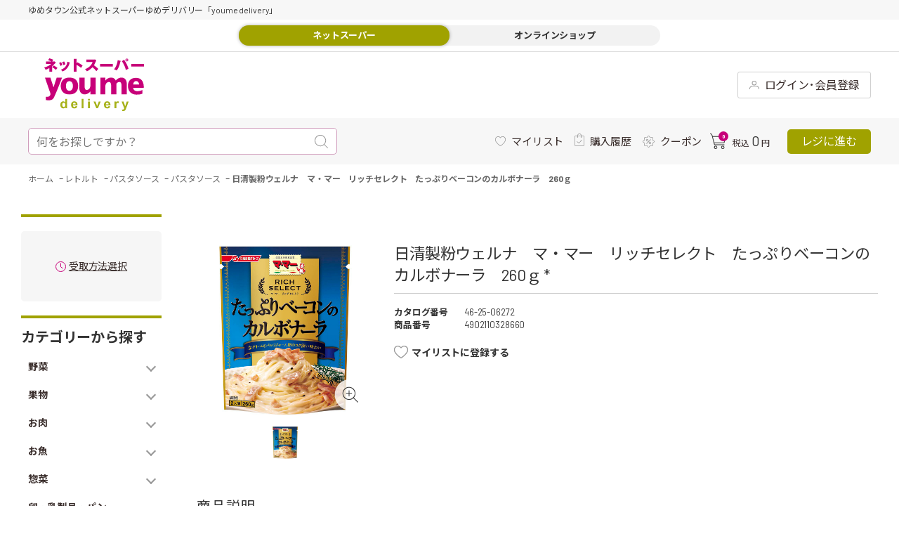

--- FILE ---
content_type: text/html; charset=utf-8
request_url: https://delivery.youmetown.com/shop/g/g4902110328660/
body_size: 32817
content:
<!DOCTYPE html>
<html data-browse-mode="P" lang="ja" >
<head>
<meta charset="UTF-8">
<title>ゆめデリバリー | youme delivery - ゆめタウン公式ネットスーパー日清製粉ウェルナ　マ・マー　リッチセレクト　たっぷりベーコンのカルボナーラ　260ｇ: レトルト</title>
<link rel="canonical" href="https://delivery.youmetown.com/shop/g/g4902110328660/">


<meta name="description" content="ゆめタウン公式ネットスーパー 「ゆめデリバリー」。ゆめタウン・ゆめマート・ユアーズ・サニーのネットスーパーサービスが始まりました。生鮮食品や日用品など、欲しい商品が欲しい日にお近くの店舗からお届け日清製粉ウェルナ　マ・マー　リッチセレクト　たっぷりベーコンのカルボナーラ　260ｇゆめタウンのポイントがどんどん貯まります。">
<meta name="keywords" content="4902110328660,日清製粉ウェルナ　マ・マー　リッチセレクト　たっぷりベーコンのカルボナーラ　260ｇゆめタウンのポイントがどんどん貯まります。">

<meta name="wwwroot" content="" />
<!-- ▼共通ヘッドテンプレート▼ COMMON_HEAD_TEMPLATE.html  -->
<!-- Google tag (gtag.js) -->
<script async src="https://www.googletagmanager.com/gtag/js?id=AW-11098312122"></script>
<script>
  window.dataLayer = window.dataLayer || [];
  function gtag(){dataLayer.push(arguments);}
  gtag('js', new Date());

  gtag('config', 'AW-11098312122');
</script>

<script async src="https://s.yimg.jp/images/listing/tool/cv/ytag.js"></script>
<script>
window.yjDataLayer = window.yjDataLayer || [];
function ytag() { yjDataLayer.push(arguments); }
ytag({"type":"ycl_cookie"});
</script>

<meta name="viewport" content="width=1200">
<meta name="google-site-verification" content="dnSFdEopGRkgpli0AElthrmLxli1LL4qHHHo2l2P79g" />
<link rel="stylesheet" href="https://fonts.googleapis.com/css?family=Cormorant+SC">
<link rel="stylesheet" type="text/css" href="https://ajax.googleapis.com/ajax/libs/jqueryui/1.12.1/themes/ui-lightness/jquery-ui.min.css">
<link rel="stylesheet" type="text/css" href="https://maxcdn.bootstrapcdn.com/font-awesome/4.7.0/css/font-awesome.min.css">
<link rel="stylesheet" type="text/css" href="/css/sys/reset.css">
<link rel="stylesheet" type="text/css" href="/css/sys/base.css">
<link rel="stylesheet" type="text/css" href="/css/sys/base_form.css">
<link rel="stylesheet" type="text/css" href="/css/sys/base_misc.css">
<link rel="stylesheet" type="text/css" href="/css/sys/layout.css">
<link rel="stylesheet" type="text/css" href="/css/sys/block_common.css">
<link rel="stylesheet" type="text/css" href="/css/sys/block_customer.css">
<link rel="stylesheet" type="text/css" href="/css/sys/block_goods.css">
<link rel="stylesheet" type="text/css" href="/css/sys/block_order.css">
<link rel="stylesheet" type="text/css" href="/css/sys/block_misc.css">
<link rel="stylesheet" type="text/css" href="/css/usr/slick.css">
<link rel="stylesheet" type="text/css" href="/css/usr/swiper.min.css">
<link rel="stylesheet" type="text/css" href="/css/usr/lightbox.css">
<link rel="stylesheet" type="text/css" href="/css/usr/base.css">
<link rel="stylesheet" type="text/css" href="/css/usr/layout.css">
<link rel="stylesheet" type="text/css" href="/css/usr/block.css">
<link rel="stylesheet" type="text/css" href="/css/usr/user.css">
<link rel="stylesheet" type="text/css" href="/css/usr/style.css">
<link rel="stylesheet" type="text/css" href="/css/usr/category.css">
<script src="https://ajax.googleapis.com/ajax/libs/jquery/1.11.1/jquery.min.js"></script>
<script src="https://ajax.googleapis.com/ajax/libs/jqueryui/1.12.1/jquery-ui.min.js"></script>
<script src="/lib/jquery.cookie.js"></script>
<script src="/lib/jquery.balloon.js"></script>
<script src="/lib/goods/jquery.tile.min.js"></script>
<script src="/lib/modernizr-custom.js"></script>
<script src="/lib/jquery.lazyload.min.js"></script>
<script src="/lib/goods/lightbox.js"></script>
<script src="/js/sys/common.js"></script>
<script src="/js/sys/search_suggest.js"></script>
<script src="/js/sys/sys.js"></script>
<script src="/js/sys/ui.js"></script>
<script src="/js/usr/slick.min.js"></script>
<script src="/js/usr/swiper.min.js"></script>
<script src="/js/usr/user.js"></script>
<script src="/js/usr/custom.js"></script>
<script src="/lib/lazyload.min.js"></script>
<script src="/lib/jquery.inview.min.js"></script>
<!-- og -->
<meta property="og:type" content="article">
<meta property="og:site_name" content="ゆめデリバリー | youme delivery - ゆめタウン公式ネットスーパー">
<meta property="og:image" content="https://delivery.youmetown.com/img/share/youmetown_logo_fb_og.png">
<meta property="og:title" content="ゆめデリバリー | youme delivery - ゆめタウン公式ネットスーパー">
<meta property="og:description" content="ゆめタウン・ゆめマート・LECT・ユアーズのネットスーパーサービスが始まりました。生鮮食品や日用品など、欲しい商品が欲しい日にお近くの店舗からお届けするサービスです。">
<!-- / og -->
<link rel="SHORTCUT ICON" href="/favicon.ico">
<!-- etm meta -->
<meta property="etm:device" content="desktop" />
<meta property="etm:page_type" content="goods" />
<meta property="etm:cart_item" content="[]" />
<meta property="etm:attr" content="" />
<meta property="etm:goods_detail" content="{&quot;goods&quot;:&quot;4902110328660&quot;,&quot;category&quot;:&quot;462510&quot;,&quot;name&quot;:&quot;日清製粉ウェルナ　マ・マー　リッチセレクト　たっぷりベーコンのカルボナーラ　260ｇ&quot;,&quot;variation_name1&quot;:&quot;&quot;,&quot;variation_name2&quot;:&quot;&quot;,&quot;item_code&quot;:&quot;1267884&quot;,&quot;backorder_fg&quot;:&quot;&quot;,&quot;s_dt&quot;:&quot;&quot;,&quot;f_dt&quot;:&quot;&quot;,&quot;release_dt&quot;:&quot;&quot;,&quot;regular&quot;:&quot;&quot;,&quot;set_fg&quot;:&quot;0&quot;,&quot;stock_status&quot;:&quot;1&quot;,&quot;price&quot;:&quot;268&quot;,&quot;sale_fg&quot;:&quot;false&quot;,&quot;brand&quot;:&quot;&quot;,&quot;brand_name&quot;:&quot;&quot;,&quot;category_name&quot;:&quot;パスタソース&quot;,&quot;category_code1&quot;:&quot;46&quot;,&quot;category_name1&quot;:&quot;レトルト&quot;,&quot;category_code2&quot;:&quot;4625&quot;,&quot;category_name2&quot;:&quot;パスタソース&quot;,&quot;category_code3&quot;:&quot;462510&quot;,&quot;category_name3&quot;:&quot;パスタソース&quot;,&quot;category_code4&quot;:&quot;462510&quot;,&quot;category_name4&quot;:&quot;パスタソース&quot;}" />
<meta property="etm:goods_keyword" content="[{&quot;goods&quot;:&quot;4902110328660&quot;,&quot;stock&quot;:&quot;1267884&quot;},{&quot;goods&quot;:&quot;4902110328660&quot;,&quot;stock&quot;:&quot;260Ｇ&quot;},{&quot;goods&quot;:&quot;4902110328660&quot;,&quot;stock&quot;:&quot;454006272&quot;},{&quot;goods&quot;:&quot;4902110328660&quot;,&quot;stock&quot;:&quot;45-40-06272&quot;},{&quot;goods&quot;:&quot;4902110328660&quot;,&quot;stock&quot;:&quot;462506272&quot;},{&quot;goods&quot;:&quot;4902110328660&quot;,&quot;stock&quot;:&quot;46-25-06272&quot;},{&quot;goods&quot;:&quot;4902110328660&quot;,&quot;stock&quot;:&quot;4902110328660&quot;},{&quot;goods&quot;:&quot;4902110328660&quot;,&quot;stock&quot;:&quot;ソース&quot;},{&quot;goods&quot;:&quot;4902110328660&quot;,&quot;stock&quot;:&quot;たっぷりベーコンのカルボナーラ&quot;},{&quot;goods&quot;:&quot;4902110328660&quot;,&quot;stock&quot;:&quot;パスタ&quot;},{&quot;goods&quot;:&quot;4902110328660&quot;,&quot;stock&quot;:&quot;パスタソース&quot;},{&quot;goods&quot;:&quot;4902110328660&quot;,&quot;stock&quot;:&quot;ベーコン&quot;},{&quot;goods&quot;:&quot;4902110328660&quot;,&quot;stock&quot;:&quot;マ・マー&quot;},{&quot;goods&quot;:&quot;4902110328660&quot;,&quot;stock&quot;:&quot;ママーリッチカルボナーラ２６０Ｇ&quot;},{&quot;goods&quot;:&quot;4902110328660&quot;,&quot;stock&quot;:&quot;ママーリッチセレクトカルボナーラ２６０Ｇ&quot;},{&quot;goods&quot;:&quot;4902110328660&quot;,&quot;stock&quot;:&quot;リッチセレクト&quot;},{&quot;goods&quot;:&quot;4902110328660&quot;,&quot;stock&quot;:&quot;日清製粉ウェルナ&quot;}]" />
<meta property="etm:goods_event" content="[]" />
<meta property="etm:goods_genre" content="[]" />

<!-- Google Tag Manager -->
<script>(function(w,d,s,l,i){w[l]=w[l]||[];w[l].push({'gtm.start':
new Date().getTime(),event:'gtm.js'});var f=d.getElementsByTagName(s)[0],
j=d.createElement(s),dl=l!='dataLayer'?'&l='+l:'';j.async=true;j.src=
'https://www.googletagmanager.com/gtm.js?id='+i+dl;f.parentNode.insertBefore(j,f);
})(window,document,'script','dataLayer','GTM-MT4JC9C');</script>
<!-- End Google Tag Manager -->
<!-- ▲共通ヘッドテンプレート▲ COMMON_HEAD_TEMPLATE.html  -->






<script src="/js/sys/goods_ajax_cart_detail.js"></script>







	
	<script src="/js/sys/goods_ajax_bookmark_detail.js"></script>
	


<script src="/js/sys/goods_ajax_quickview.js"></script>

<script src="/js/sys/goods_ajax_info.js"></script>


<!-- Global site tag (gtag.js) - Google Analytics -->
<script async src="https://www.googletagmanager.com/gtag/js?id=G-962H2MDW7R"></script>
<script>
  const trackingcode = "G-962H2MDW7R";
  window.dataLayer = window.dataLayer || [];
  function gtag(){dataLayer.push(arguments);}
  gtag('js', new Date());
  
    gtag('config', trackingcode, { user_id: null });
  
</script>




</head>
<body class="page-goods" >





<div class="wrapper">
	
	

	

	

	
    
		
		<h1 class="optimaized-h1 container">日清製粉ウェルナ　マ・マー　リッチセレクト　たっぷりベーコンのカルボナーラ　260ｇ </h1>
		
			
					<!-- ▼共通ヘッダー▼ COMMON_HEADER.html  -->
<div id="pt"><a href=""><span>上へ</span></a></div>
<!--btt-->
<div class="sub-cart">
	<div class="fx-cart">
		<div class="stats">
			<div class="ico-cart">
				<div class="ico-cart-inr">
					<svg xmlns="http://www.w3.org/2000/svg" viewBox="0 0 22 22.33">
						<defs>
							<style>.ico-cart-1 {
								fill: #333;
							}</style>
						</defs>
						<g id="layer_2" data-name="layer 2">
							<g>
								<path class="ico-cart-1" d="M21.45,4.55a2.37,2.37,0,0,0-1.8-.84h-16L3.42,3C2.79,1,2.47,0,.5,0A.5.5,0,0,0,0,.5.5.5,0,0,0,.5,1c1.19,0,1.32.26,2,2.32.1.32.21.67.33,1L5.58,15.45c.18.84.63,1.32,1.24,1.32H20a.5.5,0,0,0,0-1H6.82c-.05,0-.18-.15-.27-.55L6.24,14h13a1.44,1.44,0,0,0,1.4-1.16L22,6.46A2.4,2.4,0,0,0,21.45,4.55ZM21,6.27l-1.35,6.36a.43.43,0,0,1-.42.36H6L3.92,4.71H19.65a1.38,1.38,0,0,1,1,.48A1.32,1.32,0,0,1,21,6.27Z"/>
								<path class="ico-cart-1" d="M7.92,17.62A2.36,2.36,0,1,0,10.28,20,2.36,2.36,0,0,0,7.92,17.62Zm0,3.71a1.36,1.36,0,0,1,0-2.71,1.36,1.36,0,1,1,0,2.71Z"/>
								<path class="ico-cart-1" d="M18.12,17.62A2.36,2.36,0,1,0,20.48,20,2.36,2.36,0,0,0,18.12,17.62Zm0,3.71A1.36,1.36,0,1,1,19.48,20,1.35,1.35,0,0,1,18.12,21.33Z"/>
							</g>
						</g>
					</svg>
					<div class="n"><span class="js-cart-count"></span></div>
				</div>
			</div>
		</div>
		<div class="price"><span class="c-tax_in">税込</span>
			<div class="n js-cart-total"></div>
			<span class="jp">円</span></div>
	</div>
	<a class="cash-register js-cart-register" href="/shop/cart/cart.aspx"><span>レジに進む</span></a></div>
<!--ヘッダグループ-->
<header class="pane-header" id="header">
	<!--サブヘッダ（fixed）-->
	<div class="sub-header">
		<div class="pc-header">
			<div class="st-two">
				<div class="container">
					<div class="welcome"><a class="logo" href="/shop/">
						<!--youme delivery symbol-->
<!--youme delivery svg logo -->
<!--<img src="/img/assetes/svg/youmedelivery.svg" alt="">  -->

<svg version="1.1" id="レイヤー_1" xmlns="http://www.w3.org/2000/svg" xmlns:xlink="http://www.w3.org/1999/xlink" x="0px"
	 y="0px" viewBox="0 0 128.81 68.29" style="enable-background:new 0 0 128.81 68.29;" xml:space="preserve">
<g>
	<g>
		<g>
			<path style="fill:#C70079;" d="M52.13,46.69c0.57,0,1.13-0.05,1.69-0.17c0.51-0.1,1-0.25,1.48-0.44c0.44-0.18,0.87-0.38,1.28-0.62
				l1.06-0.71l0.84-0.71l0.61-0.62l0.37-0.44l0.13-0.17l-0.03,3.87l6.86,0.01V24.98H59.6l-0.01,10.87l-0.02,0.22l-0.11,0.58
				l-0.23,0.82l-0.4,0.94c-0.17,0.34-0.38,0.65-0.61,0.95c-0.25,0.31-0.54,0.59-0.87,0.83c-0.36,0.25-0.75,0.45-1.17,0.58
				c-0.49,0.15-1,0.22-1.51,0.22c-0.32,0-0.63-0.07-0.92-0.22c-0.26-0.15-0.49-0.34-0.67-0.58l-0.46-0.83l-0.29-0.95l-0.16-0.94
				l-0.06-0.82l-0.01-0.58l0.01-0.22l0-10.87h-6.84l-0.01,12.12l-0.02,0.41l0.01,1.08l0.15,1.53c0.09,0.6,0.23,1.19,0.4,1.76
				c0.19,0.61,0.44,1.2,0.76,1.76c0.32,0.57,0.74,1.09,1.23,1.53c0.53,0.47,1.14,0.85,1.81,1.09
				C50.43,46.57,51.28,46.71,52.13,46.69"/>
			<path style="fill:#C70079;" d="M7.85,45.1l0.08,0.26l0.06,0.27l0.03,0.28l0.01,0.29l-0.01,0.28l-0.03,0.28l-0.05,0.27L7.86,47.3l-0.37,0.83
				l-0.53,0.65l-0.65,0.48l-0.75,0.33l-0.82,0.2l-0.87,0.09l-0.89,0l-0.87-0.07v4.25l1.44,0.21l1.47,0.12l1.47-0.02
				c0.48-0.03,0.95-0.09,1.42-0.18c0.45-0.09,0.89-0.22,1.33-0.38c0.42-0.16,0.82-0.36,1.19-0.6c0.37-0.24,0.72-0.53,1.01-0.86
				c0.32-0.35,0.58-0.74,0.79-1.15c0.59-1.18,1.16-2.36,1.7-3.56c0.62-1.36,1.21-2.73,1.8-4.11c0.61-1.45,1.21-2.89,1.79-4.35
				l1.69-4.26l1.49-3.87l1.19-3.15l0.78-2.13l0.28-0.78h-6.9l-4.05,12.59L7.93,24.98H0.91l0.2,0.59l0.54,1.6l0.81,2.39l1,2.94
				l1.12,3.25l1.16,3.34l1.12,3.19L7.85,45.1"/>
			<path style="fill:#C70079;" d="M93.2,33.01l0.28-0.44l0.34-0.43l0.39-0.39l0.46-0.35l0.53-0.29l0.59-0.23l0.68-0.14l0.76-0.05
				c0.32-0.01,0.63,0.07,0.92,0.22c0.26,0.15,0.49,0.34,0.67,0.58l0.46,0.82l0.29,0.95l0.16,0.94l0.06,0.82l0.01,0.58l0,0.22
				l0,10.87h6.84l0-12.12l0.02-0.41l-0.01-1.09l-0.15-1.54c-0.09-0.59-0.23-1.18-0.41-1.76c-0.18-0.61-0.44-1.2-0.76-1.76
				c-0.33-0.57-0.74-1.09-1.23-1.54c-0.53-0.47-1.14-0.84-1.81-1.09c-0.8-0.28-1.64-0.43-2.49-0.41c-0.56,0-1.13,0.05-1.68,0.17
				c-0.51,0.1-1,0.25-1.49,0.44c-0.44,0.17-0.87,0.38-1.28,0.62l-1.07,0.71l-0.84,0.71l-0.61,0.62l-0.37,0.44l-0.13,0.17l-0.06-0.17
				l-0.21-0.44l-0.37-0.62l-0.57-0.71l-0.79-0.71c-0.32-0.24-0.67-0.45-1.04-0.62c-0.42-0.2-0.86-0.34-1.31-0.44
				c-0.53-0.12-1.07-0.17-1.61-0.17c-0.57,0-1.13,0.05-1.69,0.17c-0.51,0.1-1,0.25-1.48,0.44c-0.44,0.17-0.87,0.38-1.28,0.62
				l-1.06,0.71L80,27.63l-0.61,0.62l-0.38,0.44l-0.12,0.17l0.03-3.87l-6.42-0.01v21.71h6.39l0.01-10.87l0.02-0.22l0.11-0.58
				l0.23-0.82l0.39-0.94c0.17-0.34,0.37-0.65,0.61-0.95c0.25-0.31,0.54-0.59,0.87-0.82c0.35-0.25,0.75-0.45,1.17-0.58
				c0.49-0.15,1-0.22,1.51-0.22c0.32-0.01,0.64,0.07,0.92,0.22c0.26,0.15,0.49,0.34,0.67,0.58l0.46,0.82l0.29,0.95l0.16,0.94
				l0.07,0.82l0.01,0.58l0,0.22l0,10.87h6.84l0-12.12V33.01"/>
			<path style="fill:#C70079;" d="M43.69,35.42l-0.05-1.24c-0.05-0.59-0.15-1.17-0.29-1.75c-0.16-0.69-0.39-1.36-0.69-2
				c-0.33-0.72-0.75-1.39-1.26-2c-0.57-0.68-1.24-1.27-1.99-1.75c-0.89-0.56-1.87-0.97-2.89-1.23c-1.29-0.32-2.62-0.48-3.96-0.47
				c-1.34-0.01-2.67,0.14-3.96,0.47c-1.02,0.26-2,0.67-2.9,1.23c-0.75,0.48-1.43,1.06-2,1.74c-0.51,0.61-0.94,1.28-1.27,2
				c-0.3,0.64-0.53,1.31-0.7,2c-0.14,0.58-0.24,1.16-0.3,1.75l-0.05,1.23l0.02,0.47l-0.02,0.47l0.05,1.24
				c0.06,0.59,0.16,1.17,0.3,1.74c0.17,0.69,0.4,1.36,0.7,2c0.33,0.72,0.76,1.39,1.27,2c0.57,0.68,1.25,1.27,2,1.75
				c0.9,0.56,1.88,0.97,2.9,1.24c1.29,0.33,2.63,0.48,3.96,0.47c1.34,0.02,2.67-0.14,3.96-0.47c1.02-0.26,2-0.68,2.89-1.24
				c0.75-0.48,1.43-1.06,1.99-1.74c0.5-0.61,0.93-1.28,1.26-2c0.3-0.64,0.53-1.32,0.69-2c0.14-0.57,0.23-1.16,0.29-1.75l0.05-1.23
				l-0.02-0.47L43.69,35.42z M37,36.12l-0.03,0.7l-0.12,0.99l-0.29,1.14c-0.13,0.4-0.3,0.78-0.51,1.14c-0.21,0.37-0.48,0.7-0.8,0.99
				c-0.34,0.3-0.73,0.54-1.16,0.7c-0.5,0.18-1.04,0.27-1.58,0.27c-0.53,0-1.07-0.08-1.57-0.27c-0.42-0.16-0.82-0.4-1.15-0.7
				c-0.32-0.29-0.59-0.62-0.8-0.99c-0.21-0.36-0.38-0.74-0.51-1.14l-0.28-1.14l-0.12-0.99l-0.02-0.7l0-0.27l0-0.27l0.02-0.7
				l0.12-0.99l0.28-1.14c0.13-0.4,0.3-0.78,0.51-1.14c0.22-0.37,0.48-0.71,0.8-0.99c0.33-0.3,0.73-0.54,1.15-0.7
				c0.5-0.18,1.04-0.27,1.57-0.27c0.54-0.01,1.07,0.08,1.58,0.27c0.43,0.16,0.82,0.4,1.16,0.7c0.31,0.29,0.58,0.62,0.8,0.99
				c0.21,0.36,0.38,0.74,0.51,1.14l0.29,1.14l0.12,0.99l0.03,0.7l-0.01,0.27L37,36.12z"/>
			<path style="fill:#C70079;" d="M128.5,37.62l0-1.45c-0.03-0.69-0.1-1.37-0.21-2.06c-0.12-0.8-0.32-1.59-0.57-2.36
				c-0.27-0.83-0.64-1.62-1.1-2.36c-0.48-0.77-1.08-1.47-1.78-2.05c-0.78-0.64-1.68-1.14-2.64-1.46c-1.18-0.38-2.41-0.57-3.66-0.55
				c-1.37-0.02-2.75,0.17-4.07,0.55c-1.03,0.31-2,0.8-2.86,1.46c-0.74,0.57-1.37,1.27-1.86,2.05c-0.46,0.74-0.82,1.53-1.07,2.36
				c-0.23,0.77-0.39,1.56-0.47,2.36c-0.08,0.68-0.1,1.37-0.09,2.05l0.1,1.45l0.08,0.55l0.06,0.38l0.25,1
				c0.14,0.48,0.32,0.96,0.52,1.42c0.25,0.57,0.55,1.11,0.9,1.63c0.39,0.59,0.85,1.13,1.36,1.63c0.58,0.55,1.22,1.03,1.91,1.42
				c0.8,0.45,1.66,0.79,2.55,1.01c1.08,0.26,2.18,0.39,3.29,0.38l2.04-0.05l1.66-0.15l1.31-0.21l1-0.24l0.72-0.24l0.47-0.21
				l0.26-0.15l0.08-0.06l0-4.75l-0.11,0.07l-0.34,0.18l-0.54,0.25l-0.74,0.29l-0.92,0.29l-1.1,0.25l-1.26,0.18l-1.41,0.07
				c-0.59,0-1.18-0.06-1.75-0.19c-0.47-0.11-0.92-0.27-1.33-0.5c-0.36-0.19-0.68-0.43-0.97-0.71c-0.25-0.24-0.48-0.51-0.67-0.8
				l-0.42-0.81l-0.23-0.71l-0.09-0.5l-0.02-0.19h13.68L128.5,37.62z M114.91,34.01l0.08-0.92l0.22-0.85l0.35-0.78l0.46-0.67
				l0.56-0.56l0.64-0.42l0.71-0.26l0.76-0.09l0.76,0.09l0.71,0.26l0.64,0.42l0.56,0.56l0.47,0.67l0.35,0.78l0.22,0.85l0.08,0.92
				H114.91z"/>
		</g>
		<g>
			<path style="fill:#A6B118;" d="M29.53,64.72h-2.2v-1.29c-0.37,0.5-0.8,0.88-1.29,1.12c-0.5,0.25-1,0.37-1.5,0.37
				c-1.03,0-1.91-0.41-2.64-1.22c-0.73-0.82-1.1-1.95-1.1-3.42c0-1.49,0.36-2.63,1.07-3.41c0.71-0.78,1.61-1.17,2.7-1.17
				c1,0,1.86,0.41,2.59,1.23v-4.38h2.36V64.72z M23.22,60.12c0,0.94,0.13,1.62,0.39,2.04c0.38,0.61,0.91,0.91,1.6,0.91
				c0.54,0,1.01-0.23,1.39-0.68c0.38-0.46,0.57-1.14,0.57-2.05c0-1.01-0.18-1.74-0.56-2.19c-0.37-0.45-0.84-0.67-1.42-0.67
				c-0.56,0-1.03,0.22-1.41,0.66C23.41,58.59,23.22,59.24,23.22,60.12"/>
			<path style="fill:#A6B118;" d="M40.48,61.91l2.36,0.39c-0.3,0.85-0.78,1.5-1.43,1.95c-0.65,0.45-1.47,0.67-2.45,0.67
				c-1.55,0-2.7-0.5-3.45-1.5c-0.59-0.8-0.88-1.81-0.88-3.04c0-1.46,0.39-2.6,1.16-3.43c0.77-0.83,1.75-1.24,2.94-1.24
				c1.33,0,2.38,0.43,3.15,1.3c0.77,0.87,1.14,2.19,1.1,3.98h-5.92c0.02,0.69,0.21,1.23,0.57,1.61c0.36,0.38,0.82,0.58,1.36,0.58
				c0.37,0,0.68-0.1,0.93-0.3C40.16,62.67,40.35,62.35,40.48,61.91 M40.61,59.55c-0.02-0.68-0.19-1.19-0.53-1.54
				c-0.34-0.35-0.75-0.53-1.23-0.53c-0.52,0-0.94,0.19-1.28,0.56c-0.34,0.37-0.5,0.87-0.5,1.51H40.61z"/>
			<rect x="48.33" y="52.55" style="fill:#A6B118;" width="2.36" height="12.16"/>
			<path style="fill:#A6B118;" d="M56.56,52.55h2.36v2.16h-2.36V52.55z M56.56,55.9h2.36v8.81h-2.36V55.9z"/>
			<path style="fill:#A6B118;" d="M67.25,64.72l-3.6-8.81h2.48l1.68,4.5l0.49,1.5c0.13-0.38,0.21-0.63,0.24-0.76c0.08-0.25,0.16-0.5,0.25-0.75
				l1.7-4.5h2.43l-3.55,8.81H67.25z"/>
			<path style="fill:#A6B118;" d="M82.99,61.91l2.36,0.39c-0.3,0.85-0.78,1.5-1.43,1.95c-0.65,0.45-1.47,0.67-2.45,0.67
				c-1.55,0-2.7-0.5-3.45-1.5c-0.59-0.8-0.88-1.81-0.88-3.04c0-1.46,0.39-2.6,1.16-3.43c0.77-0.83,1.75-1.24,2.93-1.24
				c1.33,0,2.38,0.43,3.15,1.3c0.77,0.87,1.13,2.19,1.1,3.98h-5.92c0.02,0.69,0.21,1.23,0.57,1.61c0.37,0.38,0.82,0.58,1.36,0.58
				c0.37,0,0.68-0.1,0.93-0.3C82.67,62.67,82.86,62.35,82.99,61.91 M83.13,59.55c-0.02-0.68-0.19-1.19-0.53-1.54
				c-0.34-0.35-0.75-0.53-1.23-0.53c-0.52,0-0.94,0.19-1.28,0.56c-0.34,0.37-0.5,0.87-0.5,1.51H83.13z"/>
			<path style="fill:#A6B118;" d="M93.11,64.72h-2.36V55.9h2.2v1.25c0.38-0.59,0.71-0.98,1.01-1.17c0.3-0.19,0.64-0.28,1.02-0.28
				c0.54,0,1.06,0.15,1.56,0.44l-0.73,2.03c-0.4-0.25-0.77-0.38-1.11-0.38c-0.33,0-0.61,0.09-0.84,0.27
				c-0.23,0.18-0.41,0.51-0.54,0.98c-0.13,0.47-0.2,1.46-0.2,2.95V64.72z"/>
			<path style="fill:#A6B118;" d="M99.87,55.9h2.51l2.14,6.26l2.09-6.26h2.45l-3.16,8.48l-0.56,1.53c-0.21,0.51-0.41,0.91-0.59,1.18
				c-0.19,0.27-0.4,0.49-0.65,0.66c-0.24,0.17-0.54,0.3-0.9,0.39c-0.36,0.09-0.76,0.14-1.21,0.14c-0.45,0-0.9-0.05-1.34-0.14
				l-0.21-1.83c0.37,0.07,0.7,0.11,1,0.11c0.55,0,0.96-0.16,1.22-0.48c0.26-0.32,0.47-0.72,0.61-1.22L99.87,55.9z"/>
		</g>
	</g>
	<g>
		<path style="fill:#C70079;" d="M12.02,4.18c0.72,0,1.06-0.15,1.32-0.28l1.74,1.72c-0.19,0.15-0.43,0.32-0.87,0.78
			c-2.59,2.69-2.78,2.88-4.03,3.9v7.11H6.66v-4.8c-1.68,0.99-3.1,1.66-4.88,2.24C1.29,13.82,0.62,12.74,0,11.91
			c4.14-1.12,7.29-3.01,9.07-4.71H2.2V4.18h7.36C9.37,4.09,6.95,2.88,4.98,2.43L6.57,0c2.01,0.5,3.94,1.29,5.17,1.89
			c-0.62,0.77-0.93,1.29-1.46,2.3H12.02z M12.36,9.26c1.15,0.63,3.65,2.26,4.69,3.21c-0.57,0.56-1.67,2.09-1.93,2.52
			c-1.1-1.1-3.52-2.76-4.77-3.45L12.36,9.26z"/>
		<path style="fill:#C70079;" d="M21.71,5c0.62,1.05,1.34,2.56,1.76,3.73c-0.27,0.09-1.53,0.54-2.5,1.08c-0.45-1.29-1.32-2.97-1.82-3.79
			L21.71,5z M32.87,5.3c0.15,0.04,0.3,0.09,0.3,0.24c0,0.13-0.11,0.22-0.36,0.34c-1.02,4-2.97,8.55-9.2,11.22
			c-0.45-0.65-1.38-1.7-2.08-2.32c7.17-2.67,7.97-7.94,8.29-10.4L32.87,5.3z M25.66,4.05c0.98,1.59,1.49,3.21,1.67,3.77
			c-1.53,0.5-2.25,0.82-2.59,0.97c-0.38-1.18-1.12-2.8-1.67-3.75L25.66,4.05z"/>
		<path style="fill:#C70079;" d="M42.68,5.17c2.16,0.99,5.15,2.67,6.85,4.22c-0.51,0.73-1.55,2.32-2.01,3.01c-2.03-1.94-4.9-3.49-5.81-3.92
			v8.78h-3.65V0.58l3.6,0.11c0.25,0,0.44,0,0.44,0.22c0,0.19-0.23,0.32-0.38,0.39v5.38L42.68,5.17z"/>
		<path style="fill:#C70079;" d="M54.51,4.82V1.59h9.6c0.15,0,0.95,0,1.42-0.21l1.67,1.51c-0.28,0.37-0.49,0.8-0.68,1.27
			c-0.83,1.96-1.32,3.14-2.38,4.8c0.97,0.65,4.3,3.25,5.68,4.82c-0.64,0.63-1.97,2.15-2.52,2.86c-1.55-2.11-3.84-4.2-5.09-5.1
			c-1.23,1.4-3.94,4-7.1,5.34c-1.06-1.62-1.78-2.32-2.44-2.89c2.61-0.86,7.95-3.57,9.75-9.17H54.51z"/>
		<path style="fill:#C70079;" d="M88.57,7.28v3.36H72.11V7.28H88.57z"/>
		<path style="fill:#C70079;" d="M98.43,3.29c0.28,0.07,0.44,0.11,0.44,0.32c0,0.21-0.23,0.3-0.45,0.37c-1.42,6.11-2.55,8.57-4.84,11.82
			c-1.17-0.65-2.23-1.18-3.39-1.53c2.88-3.38,4.43-8.48,4.69-11.93L98.43,3.29z M103.11,1.9c1.21,1.49,4.39,6.76,5.68,11.56
			c-1.4,0.65-1.48,0.71-3.43,1.72c-1-4.93-3.67-9.6-5.13-11.37L103.11,1.9z M106.69,4.01c-1.02,0-1.86-0.82-1.86-1.85
			c0-1.01,0.83-1.83,1.86-1.83c1.02,0,1.85,0.82,1.85,1.83C108.54,3.19,107.71,4.01,106.69,4.01z M106.69,1.33
			c-0.47,0-0.87,0.37-0.87,0.84c0,0.49,0.4,0.86,0.87,0.86c0.47,0,0.87-0.37,0.87-0.86C107.56,1.7,107.16,1.33,106.69,1.33z"/>
		<path style="fill:#C70079;" d="M128.81,7.28v3.36h-16.47V7.28H128.81z"/>
	</g>
</g>
</svg>


					</a>
						<div class="search-bar il ico-magnifying-glass">
							<form name="frmSearch" method="get" action="/shop/goods/search.aspx"><input type="hidden" name="search" value="x"><input type="search" value="" tabindex="1" id="keyword1" placeholder="何をお探しですか？" title="キーワード" name="keyword" data-suggest-submit="on" autocomplete="off"/>
								<button type="submit">
									<svg xmlns="http://www.w3.org/2000/svg" viewBox="0 0 19 19">
										<defs>
											<style>.ico-magnifying-glass-1 {
												fill: #999;
											}</style>
										</defs>
										<g id="layer_2" data-name="layer 2">
											<g>
												<path class="ico-magnifying-glass-1" d="M18.85,18.15l-4.72-4.72a8.12,8.12,0,1,0-.7.7l4.72,4.72a.48.48,0,0,0,.7,0A.48.48,0,0,0,18.85,18.15ZM1,8.08a7.09,7.09,0,1,1,12.1,5h0A7.09,7.09,0,0,1,1,8.08Z"/>
											</g>
										</g>
									</svg>
								</button>
							</form>
						</div>
						<nav class="fa">
<!--						<a class="il ico-beginner _4beginner" href="/shop/secure/info01.aspx">
						    <svg xmlns="http://www.w3.org/2000/svg" viewBox="0 0 16.5 22">
								<defs>
									<style>.ico-beginner-1 {
										fill: #999;
									}</style>
								</defs>
								<g>
									<g>
										<path class="ico-beginner-1" d="M15.92.15A1.22,1.22,0,0,0,14.66.2L9,3.41a1.68,1.68,0,0,1-1.42,0L1.84.2A1.24,1.24,0,0,0,.57.15,1.25,1.25,0,0,0,0,1.28v15a2.74,2.74,0,0,0,1.28,2.19L7,21.69A2.54,2.54,0,0,0,8.25,22a2.57,2.57,0,0,0,1.27-.31l5.7-3.2A2.77,2.77,0,0,0,16.5,16.3v-15A1.24,1.24,0,0,0,15.92.15ZM7.54,20.7l-5.7-3.2a1.59,1.59,0,0,1-.7-1.2v-15a1.38,1.38,0,0,1,0-.14l.13.05L7,4.4a2.65,2.65,0,0,0,1.27.31V20.86A1.43,1.43,0,0,1,7.54,20.7Z"/>
									</g>
								</g>
							</svg>

        					<span>初めての方へ</span></a>
        					<a class="il ico-question _4logged-in-user" href="/shop/secure/lp_04.aspx">
							<svg xmlns="http://www.w3.org/2000/svg" viewBox="0 0 10 16.55">
								<defs>
									<style>.cls-1 {
										fill: #999;
									}</style>
								</defs>
								<title>ico-question</title>
								<g id="レイヤー_2" data-name="レイヤー 2">
									<g id="上部共通メニュー_ログイン後" data-name="上部共通メニュー ログイン後">
										<path class="cls-1" d="M8.5,1.25A4.81,4.81,0,0,0,6.9.32,5.86,5.86,0,0,0,5,0,5.62,5.62,0,0,0,3,.33a5.1,5.1,0,0,0-1.58.94A4.41,4.41,0,0,0,.38,2.77,4.76,4.76,0,0,0,0,4.36a.39.39,0,0,0,.39.4H2.71a.39.39,0,0,0,.39-.33,2.09,2.09,0,0,1,.45-1.08A1.77,1.77,0,0,1,5,2.78a1.84,1.84,0,0,1,1.42.56,2,2,0,0,1,.51,1.39,1.86,1.86,0,0,1-.2.81,6,6,0,0,1-.49.79L4.73,8.23a5.2,5.2,0,0,0-1.18,2.83v.5c0,.11,0,.21.18.21H6.35c.09,0,.22-.07.22-.18v-.32a1.89,1.89,0,0,1,.2-.86,5.28,5.28,0,0,1,.57-.92L8.83,7.73a7.88,7.88,0,0,0,.84-1.37A3.72,3.72,0,0,0,10,4.76a4.76,4.76,0,0,0-.4-2A4.35,4.35,0,0,0,8.5,1.25Z"/>
										<path class="cls-1" d="M5.08,13.05A1.75,1.75,0,1,0,6.83,14.8,1.75,1.75,0,0,0,5.08,13.05Z"/>
									</g>
								</g>
							</svg>
							<span>よくある質問</span></a>
-->
							<a class="il ico-human _4members" href="/shop/customer/redirect_top.aspx">
							<svg xmlns="http://www.w3.org/2000/svg" viewBox="0 0 14.6 12.78">
								<defs>
									<style>.ico-human-1 {
										fill: #999;
									}</style>
								</defs>
								<g id="layer_2" data-name="layer 2">
									<g>
										<path class="ico-human-1" d="M7.12,6.88a3.44,3.44,0,1,1,3.44-3.44A3.44,3.44,0,0,1,7.12,6.88ZM7.12,1A2.44,2.44,0,1,0,9.56,3.44,2.44,2.44,0,0,0,7.12,1Z"/>
										<path class="ico-human-1" d="M14.1,12.78a.51.51,0,0,1-.5-.5c0-3.14-2.31-3.76-6.3-3.76S1,9.14,1,12.28a.5.5,0,0,1-1,0C0,7.89,3.77,7.52,7.3,7.52s7.3.37,7.3,4.76A.5.5,0,0,1,14.1,12.78Z"/>
									</g>
								</g>
							</svg>
							<span>ログイン･会員登録</span></a></nav>
						<a class="cart js-cart-register" href="/shop/cart/cart.aspx">
							<div class="stats">
								<div class="ico-cart">
									<div class="ico-cart-inr">
										<svg xmlns="http://www.w3.org/2000/svg" viewBox="0 0 22 22.33">
											<defs>
												<style>.ico-cart-1 {
													fill: #333;
												}</style>
											</defs>
											<g id="layer_2" data-name="layer 2">
												<g>
													<path class="ico-cart-1" d="M21.45,4.55a2.37,2.37,0,0,0-1.8-.84h-16L3.42,3C2.79,1,2.47,0,.5,0A.5.5,0,0,0,0,.5.5.5,0,0,0,.5,1c1.19,0,1.32.26,2,2.32.1.32.21.67.33,1L5.58,15.45c.18.84.63,1.32,1.24,1.32H20a.5.5,0,0,0,0-1H6.82c-.05,0-.18-.15-.27-.55L6.24,14h13a1.44,1.44,0,0,0,1.4-1.16L22,6.46A2.4,2.4,0,0,0,21.45,4.55ZM21,6.27l-1.35,6.36a.43.43,0,0,1-.42.36H6L3.92,4.71H19.65a1.38,1.38,0,0,1,1,.48A1.32,1.32,0,0,1,21,6.27Z"/>
													<path class="ico-cart-1" d="M7.92,17.62A2.36,2.36,0,1,0,10.28,20,2.36,2.36,0,0,0,7.92,17.62Zm0,3.71a1.36,1.36,0,0,1,0-2.71,1.36,1.36,0,1,1,0,2.71Z"/>
													<path class="ico-cart-1" d="M18.12,17.62A2.36,2.36,0,1,0,20.48,20,2.36,2.36,0,0,0,18.12,17.62Zm0,3.71A1.36,1.36,0,1,1,19.48,20,1.35,1.35,0,0,1,18.12,21.33Z"/>
												</g>
											</g>
										</svg>
										<div class="n"><span class="js-cart-count"></span></div>
									</div>
								</div>
							</div>
							<div class="price"><span class="c-tax_in">税込</span>
								<div class="n js-cart-total"></div>
								<span class="jp">円</span></div>
						</a><a href="/shop/cart/cart.aspx" class="c-btn -register js-cart-register">レジに進む</a></div>
				</div>
			</div>
		</div>
		<div class="sp-header">
			<nav class="pane-globalnav">
				<div class="container">
					<div class="block-globalnav">
						<div class="us-bar">
							<button class="ctg ico-b-ctg" id="sub-ctg"><span>カテゴリー</span>
								<svg xmlns="http://www.w3.org/2000/svg" viewBox="0 0 10.66 5.83">
									<defs>
										<style>.ico-b-ctg-1 {
											fill: none;
											stroke: #999;
											stroke-linecap: round;
											stroke-linejoin: round;
										}</style>
									</defs>
									<g id="dlayer_2" data-name="dlayer 2">
										<g>
											<polyline class="ico-b-ctg-1" points="10.16 0.5 5.33 5.33 0.5 0.5"/>
										</g>
									</g>
								</svg>
							</button>
							<div class="search-bar il ico-magnifying-glass">
								<form name="frmSearch" method="get" action="/shop/goods/search.aspx"><input type="hidden" name="search" value="x"><input type="search" value="" tabindex="1" id="keyword2" placeholder="何をお探しですか？" title="キーワード" name="keyword" data-suggest-submit="on" autocomplete="off"/>
									<button type="submit">
										<svg xmlns="http://www.w3.org/2000/svg" viewBox="0 0 19 19">
											<defs>
												<style>.ico-magnifying-glass-1 {
													fill: #999;
												}</style>
											</defs>
											<g id="layer_2" data-name="layer 2">
												<g>
													<path class="ico-magnifying-glass-1" d="M18.85,18.15l-4.72-4.72a8.12,8.12,0,1,0-.7.7l4.72,4.72a.48.48,0,0,0,.7,0A.48.48,0,0,0,18.85,18.15ZM1,8.08a7.09,7.09,0,1,1,12.1,5h0A7.09,7.09,0,0,1,1,8.08Z"/>
												</g>
											</g>
										</svg>
									</button>
								</form>
							</div>
							<a class="cart js-cart-register" href="/shop/cart/cart.aspx">
								<div class="stats">
									<div class="ico-cart">
										<div class="ico-cart-inr">
											<svg xmlns="http://www.w3.org/2000/svg" viewBox="0 0 22 22.33">
												<defs>
													<style>.ico-cart-1 {
														fill: #333;
													}</style>
												</defs>
												<g id="layer_2" data-name="layer 2">
													<g>
														<path class="ico-cart-1" d="M21.45,4.55a2.37,2.37,0,0,0-1.8-.84h-16L3.42,3C2.79,1,2.47,0,.5,0A.5.5,0,0,0,0,.5.5.5,0,0,0,.5,1c1.19,0,1.32.26,2,2.32.1.32.21.67.33,1L5.58,15.45c.18.84.63,1.32,1.24,1.32H20a.5.5,0,0,0,0-1H6.82c-.05,0-.18-.15-.27-.55L6.24,14h13a1.44,1.44,0,0,0,1.4-1.16L22,6.46A2.4,2.4,0,0,0,21.45,4.55ZM21,6.27l-1.35,6.36a.43.43,0,0,1-.42.36H6L3.92,4.71H19.65a1.38,1.38,0,0,1,1,.48A1.32,1.32,0,0,1,21,6.27Z"/>
														<path class="ico-cart-1" d="M7.92,17.62A2.36,2.36,0,1,0,10.28,20,2.36,2.36,0,0,0,7.92,17.62Zm0,3.71a1.36,1.36,0,0,1,0-2.71,1.36,1.36,0,1,1,0,2.71Z"/>
														<path class="ico-cart-1" d="M18.12,17.62A2.36,2.36,0,1,0,20.48,20,2.36,2.36,0,0,0,18.12,17.62Zm0,3.71A1.36,1.36,0,1,1,19.48,20,1.35,1.35,0,0,1,18.12,21.33Z"/>
													</g>
												</g>
											</svg>
											<div class="n"><span class="js-cart-count"></span></div>
										</div>
									</div>
								</div>
								<div class="price"><span class="c-tax_in">税込</span>
									<div class="n js-cart-total"></div>
									<span class="jp">円</span></div>
							</a></div>
					</div>
				</div>
			</nav>
		</div>
	</div>
	<!--不要-->
	<div class="fullmenu">
		<div class="i-fm">
			<div class="cbx logout"><a class="cart js-cart-register" href="/shop/cart/cart.aspx"><span>買い物かご</span></a></div>
			<div class="lb-normal">
				<ul>
					<li><a class="ico-arrw" href="/shop/"><span>ご利用ガイド</span></a></li>
					<li><a class="ico-arrw" href="/shop/"><span>初めての方へ</span></a></li>
					<li><a class="ico-arrw" href="/shop/"><span>配達について</span></a></li>
					<li><a class="ico-arrw" href="/shop/"><span>会社概要</span></a></li>
					<li><a class="ico-arrw" href="/shop/secure/lp_04.aspx"><span>よくある質問</span></a></li>
					<li><a class="ico-arrw" href="/shop/"><span>お支払い方法について</span></a></li>
					<li><a class="ico-arrw" href="/shop/contact/contact.aspx"><span>お問い合せ</span></a></li>
				</ul>
			</div>
		</div>
	</div>
	<!--不要-->
	<div class="fullctg">
		<div class="i-fc">
			<div class="fc-head">
				<div class="m-tit"><span>カテゴリーから探す</span></div>
				<button class="close">
					<div class="hamburger is-opened"><span></span><span></span><span></span></div>
				</button>
			</div>
		</div>
		<div class="lb-normal">
			<ul>
				<li><a class="ico-arrw" href="/shop/c/c11/"><span>中元</span></a></li>
				<li><a class="ico-arrw" href="/shop/c/c12/"><span>歳暮</span></a></li>
				<li><a class="ico-arrw" href="/shop/c/c13/"><span>通年ギフト</span></a></li>
				<li><a class="ico-arrw" href="/shop/c/c21/"><span>米</span></a></li>
				<li><a class="ico-arrw" href="/shop/c/c22/"><span>ベビー用品</span></a></li>
				<li><a class="ico-arrw" href="/shop/c/c23/"><span>ランドセル</span></a></li>
				<li><a class="ico-arrw" href="/shop/c/c24/"><span>カープバスボール</span></a></li>
				<li><a class="ico-arrw" href="/shop/c/c25/"><span>ロールケーキ</span></a></li>
				<li><a class="ico-arrw" href="/shop/c/c26/"><span>六花亭</span></a></li>
				<li><a class="ico-arrw" href="/shop/c/c31/"><span>おせち</span></a></li>
				<li><a class="ico-arrw" href="/shop/c/c32/"><span>クリスマス</span></a></li>
				<li><a class="ico-arrw" href="/shop/c/c33/"><span>うなぎ</span></a></li>
				<li><a class="ico-arrw" href="/shop/c/c34/"><span>母の日</span></a></li>
				<li><a class="ico-arrw" href="/shop/c/c35/"><span>父の日</span></a></li>
				<li><a class="ico-arrw" href="/shop/c/c41/"><span>化粧品</span></a></li>
				<li><a class="ico-arrw" href="/shop/c/c51/"><span>加工食品</span></a></li>
				<li><a class="ico-arrw" href="/shop/c/c52/"><span>酒</span></a></li>
				<li><a class="ico-arrw" href="/shop/c/c53/"><span>サンドリー</span></a></li>
				<li><a class="ico-arrw" href="/shop/c/c54/"><span>バラエティ文具</span></a></li>
				<li><a class="ico-arrw" href="/shop/c/c55/"><span>日用品ドラッグ</span></a></li>
			</ul>
		</div>
	</div>
	<!--ページ最上部帯-->
	<div class="st-one">
		<div class="container"><h1>ゆめタウン公式ネットスーパーゆめデリバリー「youme delivery」</h1></div>
	</div>
	<!--デリバリー／オンライン Switcher-->
	<div class="p-header_switch">
		<ul class="container">
			<li><span>ネットスーパー</span></li>
			<li><a href="https://www.youmetown.com/shop/">オンラインショップ</a></li>
		</ul>
	</div>
	<!--ヘッダ（デフォルト）-->
	<div class="st-two">
		<div class="container">
			<div class="welcome"><a class="logo" href="/shop/">
				<!--youme delivery symbol-->
<!--youme delivery svg logo -->
<!--<img src="/img/assetes/svg/youmedelivery.svg" alt="">  -->

<svg version="1.1" id="レイヤー_1" xmlns="http://www.w3.org/2000/svg" xmlns:xlink="http://www.w3.org/1999/xlink" x="0px"
	 y="0px" viewBox="0 0 128.81 68.29" style="enable-background:new 0 0 128.81 68.29;" xml:space="preserve">
<g>
	<g>
		<g>
			<path style="fill:#C70079;" d="M52.13,46.69c0.57,0,1.13-0.05,1.69-0.17c0.51-0.1,1-0.25,1.48-0.44c0.44-0.18,0.87-0.38,1.28-0.62
				l1.06-0.71l0.84-0.71l0.61-0.62l0.37-0.44l0.13-0.17l-0.03,3.87l6.86,0.01V24.98H59.6l-0.01,10.87l-0.02,0.22l-0.11,0.58
				l-0.23,0.82l-0.4,0.94c-0.17,0.34-0.38,0.65-0.61,0.95c-0.25,0.31-0.54,0.59-0.87,0.83c-0.36,0.25-0.75,0.45-1.17,0.58
				c-0.49,0.15-1,0.22-1.51,0.22c-0.32,0-0.63-0.07-0.92-0.22c-0.26-0.15-0.49-0.34-0.67-0.58l-0.46-0.83l-0.29-0.95l-0.16-0.94
				l-0.06-0.82l-0.01-0.58l0.01-0.22l0-10.87h-6.84l-0.01,12.12l-0.02,0.41l0.01,1.08l0.15,1.53c0.09,0.6,0.23,1.19,0.4,1.76
				c0.19,0.61,0.44,1.2,0.76,1.76c0.32,0.57,0.74,1.09,1.23,1.53c0.53,0.47,1.14,0.85,1.81,1.09
				C50.43,46.57,51.28,46.71,52.13,46.69"/>
			<path style="fill:#C70079;" d="M7.85,45.1l0.08,0.26l0.06,0.27l0.03,0.28l0.01,0.29l-0.01,0.28l-0.03,0.28l-0.05,0.27L7.86,47.3l-0.37,0.83
				l-0.53,0.65l-0.65,0.48l-0.75,0.33l-0.82,0.2l-0.87,0.09l-0.89,0l-0.87-0.07v4.25l1.44,0.21l1.47,0.12l1.47-0.02
				c0.48-0.03,0.95-0.09,1.42-0.18c0.45-0.09,0.89-0.22,1.33-0.38c0.42-0.16,0.82-0.36,1.19-0.6c0.37-0.24,0.72-0.53,1.01-0.86
				c0.32-0.35,0.58-0.74,0.79-1.15c0.59-1.18,1.16-2.36,1.7-3.56c0.62-1.36,1.21-2.73,1.8-4.11c0.61-1.45,1.21-2.89,1.79-4.35
				l1.69-4.26l1.49-3.87l1.19-3.15l0.78-2.13l0.28-0.78h-6.9l-4.05,12.59L7.93,24.98H0.91l0.2,0.59l0.54,1.6l0.81,2.39l1,2.94
				l1.12,3.25l1.16,3.34l1.12,3.19L7.85,45.1"/>
			<path style="fill:#C70079;" d="M93.2,33.01l0.28-0.44l0.34-0.43l0.39-0.39l0.46-0.35l0.53-0.29l0.59-0.23l0.68-0.14l0.76-0.05
				c0.32-0.01,0.63,0.07,0.92,0.22c0.26,0.15,0.49,0.34,0.67,0.58l0.46,0.82l0.29,0.95l0.16,0.94l0.06,0.82l0.01,0.58l0,0.22
				l0,10.87h6.84l0-12.12l0.02-0.41l-0.01-1.09l-0.15-1.54c-0.09-0.59-0.23-1.18-0.41-1.76c-0.18-0.61-0.44-1.2-0.76-1.76
				c-0.33-0.57-0.74-1.09-1.23-1.54c-0.53-0.47-1.14-0.84-1.81-1.09c-0.8-0.28-1.64-0.43-2.49-0.41c-0.56,0-1.13,0.05-1.68,0.17
				c-0.51,0.1-1,0.25-1.49,0.44c-0.44,0.17-0.87,0.38-1.28,0.62l-1.07,0.71l-0.84,0.71l-0.61,0.62l-0.37,0.44l-0.13,0.17l-0.06-0.17
				l-0.21-0.44l-0.37-0.62l-0.57-0.71l-0.79-0.71c-0.32-0.24-0.67-0.45-1.04-0.62c-0.42-0.2-0.86-0.34-1.31-0.44
				c-0.53-0.12-1.07-0.17-1.61-0.17c-0.57,0-1.13,0.05-1.69,0.17c-0.51,0.1-1,0.25-1.48,0.44c-0.44,0.17-0.87,0.38-1.28,0.62
				l-1.06,0.71L80,27.63l-0.61,0.62l-0.38,0.44l-0.12,0.17l0.03-3.87l-6.42-0.01v21.71h6.39l0.01-10.87l0.02-0.22l0.11-0.58
				l0.23-0.82l0.39-0.94c0.17-0.34,0.37-0.65,0.61-0.95c0.25-0.31,0.54-0.59,0.87-0.82c0.35-0.25,0.75-0.45,1.17-0.58
				c0.49-0.15,1-0.22,1.51-0.22c0.32-0.01,0.64,0.07,0.92,0.22c0.26,0.15,0.49,0.34,0.67,0.58l0.46,0.82l0.29,0.95l0.16,0.94
				l0.07,0.82l0.01,0.58l0,0.22l0,10.87h6.84l0-12.12V33.01"/>
			<path style="fill:#C70079;" d="M43.69,35.42l-0.05-1.24c-0.05-0.59-0.15-1.17-0.29-1.75c-0.16-0.69-0.39-1.36-0.69-2
				c-0.33-0.72-0.75-1.39-1.26-2c-0.57-0.68-1.24-1.27-1.99-1.75c-0.89-0.56-1.87-0.97-2.89-1.23c-1.29-0.32-2.62-0.48-3.96-0.47
				c-1.34-0.01-2.67,0.14-3.96,0.47c-1.02,0.26-2,0.67-2.9,1.23c-0.75,0.48-1.43,1.06-2,1.74c-0.51,0.61-0.94,1.28-1.27,2
				c-0.3,0.64-0.53,1.31-0.7,2c-0.14,0.58-0.24,1.16-0.3,1.75l-0.05,1.23l0.02,0.47l-0.02,0.47l0.05,1.24
				c0.06,0.59,0.16,1.17,0.3,1.74c0.17,0.69,0.4,1.36,0.7,2c0.33,0.72,0.76,1.39,1.27,2c0.57,0.68,1.25,1.27,2,1.75
				c0.9,0.56,1.88,0.97,2.9,1.24c1.29,0.33,2.63,0.48,3.96,0.47c1.34,0.02,2.67-0.14,3.96-0.47c1.02-0.26,2-0.68,2.89-1.24
				c0.75-0.48,1.43-1.06,1.99-1.74c0.5-0.61,0.93-1.28,1.26-2c0.3-0.64,0.53-1.32,0.69-2c0.14-0.57,0.23-1.16,0.29-1.75l0.05-1.23
				l-0.02-0.47L43.69,35.42z M37,36.12l-0.03,0.7l-0.12,0.99l-0.29,1.14c-0.13,0.4-0.3,0.78-0.51,1.14c-0.21,0.37-0.48,0.7-0.8,0.99
				c-0.34,0.3-0.73,0.54-1.16,0.7c-0.5,0.18-1.04,0.27-1.58,0.27c-0.53,0-1.07-0.08-1.57-0.27c-0.42-0.16-0.82-0.4-1.15-0.7
				c-0.32-0.29-0.59-0.62-0.8-0.99c-0.21-0.36-0.38-0.74-0.51-1.14l-0.28-1.14l-0.12-0.99l-0.02-0.7l0-0.27l0-0.27l0.02-0.7
				l0.12-0.99l0.28-1.14c0.13-0.4,0.3-0.78,0.51-1.14c0.22-0.37,0.48-0.71,0.8-0.99c0.33-0.3,0.73-0.54,1.15-0.7
				c0.5-0.18,1.04-0.27,1.57-0.27c0.54-0.01,1.07,0.08,1.58,0.27c0.43,0.16,0.82,0.4,1.16,0.7c0.31,0.29,0.58,0.62,0.8,0.99
				c0.21,0.36,0.38,0.74,0.51,1.14l0.29,1.14l0.12,0.99l0.03,0.7l-0.01,0.27L37,36.12z"/>
			<path style="fill:#C70079;" d="M128.5,37.62l0-1.45c-0.03-0.69-0.1-1.37-0.21-2.06c-0.12-0.8-0.32-1.59-0.57-2.36
				c-0.27-0.83-0.64-1.62-1.1-2.36c-0.48-0.77-1.08-1.47-1.78-2.05c-0.78-0.64-1.68-1.14-2.64-1.46c-1.18-0.38-2.41-0.57-3.66-0.55
				c-1.37-0.02-2.75,0.17-4.07,0.55c-1.03,0.31-2,0.8-2.86,1.46c-0.74,0.57-1.37,1.27-1.86,2.05c-0.46,0.74-0.82,1.53-1.07,2.36
				c-0.23,0.77-0.39,1.56-0.47,2.36c-0.08,0.68-0.1,1.37-0.09,2.05l0.1,1.45l0.08,0.55l0.06,0.38l0.25,1
				c0.14,0.48,0.32,0.96,0.52,1.42c0.25,0.57,0.55,1.11,0.9,1.63c0.39,0.59,0.85,1.13,1.36,1.63c0.58,0.55,1.22,1.03,1.91,1.42
				c0.8,0.45,1.66,0.79,2.55,1.01c1.08,0.26,2.18,0.39,3.29,0.38l2.04-0.05l1.66-0.15l1.31-0.21l1-0.24l0.72-0.24l0.47-0.21
				l0.26-0.15l0.08-0.06l0-4.75l-0.11,0.07l-0.34,0.18l-0.54,0.25l-0.74,0.29l-0.92,0.29l-1.1,0.25l-1.26,0.18l-1.41,0.07
				c-0.59,0-1.18-0.06-1.75-0.19c-0.47-0.11-0.92-0.27-1.33-0.5c-0.36-0.19-0.68-0.43-0.97-0.71c-0.25-0.24-0.48-0.51-0.67-0.8
				l-0.42-0.81l-0.23-0.71l-0.09-0.5l-0.02-0.19h13.68L128.5,37.62z M114.91,34.01l0.08-0.92l0.22-0.85l0.35-0.78l0.46-0.67
				l0.56-0.56l0.64-0.42l0.71-0.26l0.76-0.09l0.76,0.09l0.71,0.26l0.64,0.42l0.56,0.56l0.47,0.67l0.35,0.78l0.22,0.85l0.08,0.92
				H114.91z"/>
		</g>
		<g>
			<path style="fill:#A6B118;" d="M29.53,64.72h-2.2v-1.29c-0.37,0.5-0.8,0.88-1.29,1.12c-0.5,0.25-1,0.37-1.5,0.37
				c-1.03,0-1.91-0.41-2.64-1.22c-0.73-0.82-1.1-1.95-1.1-3.42c0-1.49,0.36-2.63,1.07-3.41c0.71-0.78,1.61-1.17,2.7-1.17
				c1,0,1.86,0.41,2.59,1.23v-4.38h2.36V64.72z M23.22,60.12c0,0.94,0.13,1.62,0.39,2.04c0.38,0.61,0.91,0.91,1.6,0.91
				c0.54,0,1.01-0.23,1.39-0.68c0.38-0.46,0.57-1.14,0.57-2.05c0-1.01-0.18-1.74-0.56-2.19c-0.37-0.45-0.84-0.67-1.42-0.67
				c-0.56,0-1.03,0.22-1.41,0.66C23.41,58.59,23.22,59.24,23.22,60.12"/>
			<path style="fill:#A6B118;" d="M40.48,61.91l2.36,0.39c-0.3,0.85-0.78,1.5-1.43,1.95c-0.65,0.45-1.47,0.67-2.45,0.67
				c-1.55,0-2.7-0.5-3.45-1.5c-0.59-0.8-0.88-1.81-0.88-3.04c0-1.46,0.39-2.6,1.16-3.43c0.77-0.83,1.75-1.24,2.94-1.24
				c1.33,0,2.38,0.43,3.15,1.3c0.77,0.87,1.14,2.19,1.1,3.98h-5.92c0.02,0.69,0.21,1.23,0.57,1.61c0.36,0.38,0.82,0.58,1.36,0.58
				c0.37,0,0.68-0.1,0.93-0.3C40.16,62.67,40.35,62.35,40.48,61.91 M40.61,59.55c-0.02-0.68-0.19-1.19-0.53-1.54
				c-0.34-0.35-0.75-0.53-1.23-0.53c-0.52,0-0.94,0.19-1.28,0.56c-0.34,0.37-0.5,0.87-0.5,1.51H40.61z"/>
			<rect x="48.33" y="52.55" style="fill:#A6B118;" width="2.36" height="12.16"/>
			<path style="fill:#A6B118;" d="M56.56,52.55h2.36v2.16h-2.36V52.55z M56.56,55.9h2.36v8.81h-2.36V55.9z"/>
			<path style="fill:#A6B118;" d="M67.25,64.72l-3.6-8.81h2.48l1.68,4.5l0.49,1.5c0.13-0.38,0.21-0.63,0.24-0.76c0.08-0.25,0.16-0.5,0.25-0.75
				l1.7-4.5h2.43l-3.55,8.81H67.25z"/>
			<path style="fill:#A6B118;" d="M82.99,61.91l2.36,0.39c-0.3,0.85-0.78,1.5-1.43,1.95c-0.65,0.45-1.47,0.67-2.45,0.67
				c-1.55,0-2.7-0.5-3.45-1.5c-0.59-0.8-0.88-1.81-0.88-3.04c0-1.46,0.39-2.6,1.16-3.43c0.77-0.83,1.75-1.24,2.93-1.24
				c1.33,0,2.38,0.43,3.15,1.3c0.77,0.87,1.13,2.19,1.1,3.98h-5.92c0.02,0.69,0.21,1.23,0.57,1.61c0.37,0.38,0.82,0.58,1.36,0.58
				c0.37,0,0.68-0.1,0.93-0.3C82.67,62.67,82.86,62.35,82.99,61.91 M83.13,59.55c-0.02-0.68-0.19-1.19-0.53-1.54
				c-0.34-0.35-0.75-0.53-1.23-0.53c-0.52,0-0.94,0.19-1.28,0.56c-0.34,0.37-0.5,0.87-0.5,1.51H83.13z"/>
			<path style="fill:#A6B118;" d="M93.11,64.72h-2.36V55.9h2.2v1.25c0.38-0.59,0.71-0.98,1.01-1.17c0.3-0.19,0.64-0.28,1.02-0.28
				c0.54,0,1.06,0.15,1.56,0.44l-0.73,2.03c-0.4-0.25-0.77-0.38-1.11-0.38c-0.33,0-0.61,0.09-0.84,0.27
				c-0.23,0.18-0.41,0.51-0.54,0.98c-0.13,0.47-0.2,1.46-0.2,2.95V64.72z"/>
			<path style="fill:#A6B118;" d="M99.87,55.9h2.51l2.14,6.26l2.09-6.26h2.45l-3.16,8.48l-0.56,1.53c-0.21,0.51-0.41,0.91-0.59,1.18
				c-0.19,0.27-0.4,0.49-0.65,0.66c-0.24,0.17-0.54,0.3-0.9,0.39c-0.36,0.09-0.76,0.14-1.21,0.14c-0.45,0-0.9-0.05-1.34-0.14
				l-0.21-1.83c0.37,0.07,0.7,0.11,1,0.11c0.55,0,0.96-0.16,1.22-0.48c0.26-0.32,0.47-0.72,0.61-1.22L99.87,55.9z"/>
		</g>
	</g>
	<g>
		<path style="fill:#C70079;" d="M12.02,4.18c0.72,0,1.06-0.15,1.32-0.28l1.74,1.72c-0.19,0.15-0.43,0.32-0.87,0.78
			c-2.59,2.69-2.78,2.88-4.03,3.9v7.11H6.66v-4.8c-1.68,0.99-3.1,1.66-4.88,2.24C1.29,13.82,0.62,12.74,0,11.91
			c4.14-1.12,7.29-3.01,9.07-4.71H2.2V4.18h7.36C9.37,4.09,6.95,2.88,4.98,2.43L6.57,0c2.01,0.5,3.94,1.29,5.17,1.89
			c-0.62,0.77-0.93,1.29-1.46,2.3H12.02z M12.36,9.26c1.15,0.63,3.65,2.26,4.69,3.21c-0.57,0.56-1.67,2.09-1.93,2.52
			c-1.1-1.1-3.52-2.76-4.77-3.45L12.36,9.26z"/>
		<path style="fill:#C70079;" d="M21.71,5c0.62,1.05,1.34,2.56,1.76,3.73c-0.27,0.09-1.53,0.54-2.5,1.08c-0.45-1.29-1.32-2.97-1.82-3.79
			L21.71,5z M32.87,5.3c0.15,0.04,0.3,0.09,0.3,0.24c0,0.13-0.11,0.22-0.36,0.34c-1.02,4-2.97,8.55-9.2,11.22
			c-0.45-0.65-1.38-1.7-2.08-2.32c7.17-2.67,7.97-7.94,8.29-10.4L32.87,5.3z M25.66,4.05c0.98,1.59,1.49,3.21,1.67,3.77
			c-1.53,0.5-2.25,0.82-2.59,0.97c-0.38-1.18-1.12-2.8-1.67-3.75L25.66,4.05z"/>
		<path style="fill:#C70079;" d="M42.68,5.17c2.16,0.99,5.15,2.67,6.85,4.22c-0.51,0.73-1.55,2.32-2.01,3.01c-2.03-1.94-4.9-3.49-5.81-3.92
			v8.78h-3.65V0.58l3.6,0.11c0.25,0,0.44,0,0.44,0.22c0,0.19-0.23,0.32-0.38,0.39v5.38L42.68,5.17z"/>
		<path style="fill:#C70079;" d="M54.51,4.82V1.59h9.6c0.15,0,0.95,0,1.42-0.21l1.67,1.51c-0.28,0.37-0.49,0.8-0.68,1.27
			c-0.83,1.96-1.32,3.14-2.38,4.8c0.97,0.65,4.3,3.25,5.68,4.82c-0.64,0.63-1.97,2.15-2.52,2.86c-1.55-2.11-3.84-4.2-5.09-5.1
			c-1.23,1.4-3.94,4-7.1,5.34c-1.06-1.62-1.78-2.32-2.44-2.89c2.61-0.86,7.95-3.57,9.75-9.17H54.51z"/>
		<path style="fill:#C70079;" d="M88.57,7.28v3.36H72.11V7.28H88.57z"/>
		<path style="fill:#C70079;" d="M98.43,3.29c0.28,0.07,0.44,0.11,0.44,0.32c0,0.21-0.23,0.3-0.45,0.37c-1.42,6.11-2.55,8.57-4.84,11.82
			c-1.17-0.65-2.23-1.18-3.39-1.53c2.88-3.38,4.43-8.48,4.69-11.93L98.43,3.29z M103.11,1.9c1.21,1.49,4.39,6.76,5.68,11.56
			c-1.4,0.65-1.48,0.71-3.43,1.72c-1-4.93-3.67-9.6-5.13-11.37L103.11,1.9z M106.69,4.01c-1.02,0-1.86-0.82-1.86-1.85
			c0-1.01,0.83-1.83,1.86-1.83c1.02,0,1.85,0.82,1.85,1.83C108.54,3.19,107.71,4.01,106.69,4.01z M106.69,1.33
			c-0.47,0-0.87,0.37-0.87,0.84c0,0.49,0.4,0.86,0.87,0.86c0.47,0,0.87-0.37,0.87-0.86C107.56,1.7,107.16,1.33,106.69,1.33z"/>
		<path style="fill:#C70079;" d="M128.81,7.28v3.36h-16.47V7.28H128.81z"/>
	</g>
</g>
</svg>

			</a>
				<nav class="fa">
<!--              <a class="il ico-beginner _4beginner" href="/shop/secure/info01.aspx">
					<svg xmlns="http://www.w3.org/2000/svg" viewBox="0 0 16.5 22">
						<defs>
							<style>.ico-beginner-1 {
								fill: #999;
							}</style>
						</defs>
						<g>
							<g>
								<path class="ico-beginner-1" d="M15.92.15A1.22,1.22,0,0,0,14.66.2L9,3.41a1.68,1.68,0,0,1-1.42,0L1.84.2A1.24,1.24,0,0,0,.57.15,1.25,1.25,0,0,0,0,1.28v15a2.74,2.74,0,0,0,1.28,2.19L7,21.69A2.54,2.54,0,0,0,8.25,22a2.57,2.57,0,0,0,1.27-.31l5.7-3.2A2.77,2.77,0,0,0,16.5,16.3v-15A1.24,1.24,0,0,0,15.92.15ZM7.54,20.7l-5.7-3.2a1.59,1.59,0,0,1-.7-1.2v-15a1.38,1.38,0,0,1,0-.14l.13.05L7,4.4a2.65,2.65,0,0,0,1.27.31V20.86A1.43,1.43,0,0,1,7.54,20.7Z"/>
							</g>
						</g>
					</svg>

     				<span>初めての方へ</span></a>
     				<a class="il ico-question _4logged-in-user" href="/shop/secure/lp_04.aspx">
					<svg xmlns="http://www.w3.org/2000/svg" viewBox="0 0 10 16.55">
						<defs>
							<style>.cls-1 {
								fill: #999;
							}</style>
						</defs>
						<title>ico-question</title>
						<g id="レイヤー_2" data-name="レイヤー 2">
							<g id="上部共通メニュー_ログイン後" data-name="上部共通メニュー ログイン後">
								<path class="cls-1" d="M8.5,1.25A4.81,4.81,0,0,0,6.9.32,5.86,5.86,0,0,0,5,0,5.62,5.62,0,0,0,3,.33a5.1,5.1,0,0,0-1.58.94A4.41,4.41,0,0,0,.38,2.77,4.76,4.76,0,0,0,0,4.36a.39.39,0,0,0,.39.4H2.71a.39.39,0,0,0,.39-.33,2.09,2.09,0,0,1,.45-1.08A1.77,1.77,0,0,1,5,2.78a1.84,1.84,0,0,1,1.42.56,2,2,0,0,1,.51,1.39,1.86,1.86,0,0,1-.2.81,6,6,0,0,1-.49.79L4.73,8.23a5.2,5.2,0,0,0-1.18,2.83v.5c0,.11,0,.21.18.21H6.35c.09,0,.22-.07.22-.18v-.32a1.89,1.89,0,0,1,.2-.86,5.28,5.28,0,0,1,.57-.92L8.83,7.73a7.88,7.88,0,0,0,.84-1.37A3.72,3.72,0,0,0,10,4.76a4.76,4.76,0,0,0-.4-2A4.35,4.35,0,0,0,8.5,1.25Z"/>
								<path class="cls-1" d="M5.08,13.05A1.75,1.75,0,1,0,6.83,14.8,1.75,1.75,0,0,0,5.08,13.05Z"/>
							</g>
						</g>
					</svg>
					<span>よくある質問</span></a>
-->
					<a class="il ico-human _4members" href="/shop/customer/redirect_top.aspx">
					<svg xmlns="http://www.w3.org/2000/svg" viewBox="0 0 14.6 12.78">
						<defs>
							<style>.ico-human-1 {
								fill: #999;
							}</style>
						</defs>
						<g id="layer_2" data-name="layer 2">
							<g>
								<path class="ico-human-1" d="M7.12,6.88a3.44,3.44,0,1,1,3.44-3.44A3.44,3.44,0,0,1,7.12,6.88ZM7.12,1A2.44,2.44,0,1,0,9.56,3.44,2.44,2.44,0,0,0,7.12,1Z"/>
								<path class="ico-human-1" d="M14.1,12.78a.51.51,0,0,1-.5-.5c0-3.14-2.31-3.76-6.3-3.76S1,9.14,1,12.28a.5.5,0,0,1-1,0C0,7.89,3.77,7.52,7.3,7.52s7.3.37,7.3,4.76A.5.5,0,0,1,14.1,12.78Z"/>
							</g>
						</g>
					</svg>
					<span>ログイン･会員登録</span></a>
					<button class="menu">
						<div class="hamburger"><span></span><span></span><span></span></div>
					</button>
				</nav>
			</div>
		</div>
	</div>
</header>
<nav class="pane-globalnav">
	<div class="container">
		<div class="block-globalnav">
			<div class="us-bar">
				<button class="ctg ico-b-ctg"><span>カテゴリー</span>
					<svg xmlns="http://www.w3.org/2000/svg" viewBox="0 0 10.66 5.83">
						<defs>
							<style>.ico-b-ctg-1 {
								fill: none;
								stroke: #999;
								stroke-linecap: round;
								stroke-linejoin: round;
							}</style>
						</defs>
						<g id="dlayer_2" data-name="dlayer 2">
							<g>
								<polyline class="ico-b-ctg-1" points="10.16 0.5 5.33 5.33 0.5 0.5"/>
							</g>
						</g>
					</svg>
				</button>
				<div class="search-bar il ico-magnifying-glass">
					<form name="frmSearch" method="get" action="/shop/goods/search.aspx"><input type="hidden" name="search" value="x"><input type="search" value="" tabindex="1" id="keyword3" placeholder="何をお探しですか？" title="キーワード" name="keyword" data-suggest-submit="on" autocomplete="off"/>
						<button type="submit">
							<svg xmlns="http://www.w3.org/2000/svg" viewBox="0 0 19 19">
								<defs>
									<style>.ico-magnifying-glass-1 {
										fill: #999;
									}</style>
								</defs>
								<g id="layer_2" data-name="layer 2">
									<g>
										<path class="ico-magnifying-glass-1" d="M18.85,18.15l-4.72-4.72a8.12,8.12,0,1,0-.7.7l4.72,4.72a.48.48,0,0,0,.7,0A.48.48,0,0,0,18.85,18.15ZM1,8.08a7.09,7.09,0,1,1,12.1,5h0A7.09,7.09,0,0,1,1,8.08Z"/>
									</g>
								</g>
							</svg>
						</button>
					</form>
				</div>
			</div>
			<div class="pane-globalnav__wrapper">
				<div class="us"><a class="il ico-fav _4user" href="/shop/customer/bookmark.aspx">
					<svg xmlns="http://www.w3.org/2000/svg" viewBox="0 0 15.02 13.4">
						<defs>
							<style>.ico-fav-1 {
								fill: #999;
							}</style>
						</defs>
						<g id="layer_2" data-name="layer 2">
							<g>
								<path class="ico-fav-1" d="M7.47,13.4A.83.83,0,0,1,7,13.28,21.1,21.1,0,0,1,1.25,8,5.57,5.57,0,0,1,.1,3.49,4.3,4.3,0,0,1,2.91.22a4.4,4.4,0,0,1,4.32.93l.26.24A4.69,4.69,0,0,1,9.84.1a4.25,4.25,0,0,1,4,1.23A4.54,4.54,0,0,1,14.87,5.6a8.29,8.29,0,0,1-1.73,3.17,23,23,0,0,1-5.08,4.47A1.1,1.1,0,0,1,7.47,13.4ZM4.27.75A3.59,3.59,0,0,0,3.15.93,3.54,3.54,0,0,0,.84,3.64a4.8,4.8,0,0,0,1,3.89h0a20.59,20.59,0,0,0,5.56,5.13.47.47,0,0,0,.22,0,22.26,22.26,0,0,0,4.92-4.33,7.56,7.56,0,0,0,1.58-2.87,3.79,3.79,0,0,0-.88-3.57A3.51,3.51,0,0,0,10,.83,4.19,4.19,0,0,0,7.77,2.17l-.25.25L7,2l-.26-.24A3.77,3.77,0,0,0,4.27.75Z"/>
							</g>
						</g>
					</svg>
					<span>マイリスト</span></a><a class="il ico-ph _4user" href="/shop/customer/history.aspx">
					<svg xmlns="http://www.w3.org/2000/svg" viewBox="0 0 13.18 17.85">
						<defs>
							<style>.ico-ph-1 {
								fill: #999;
							}</style>
						</defs>
						<g id="layer_2" data-name="layer 2">
							<g>
								<polygon class="ico-ph-1" points="5.9 13.05 3.34 11 2.87 11.59 5.99 14.08 10.2 9.27 9.64 8.77 5.9 13.05"/>
								<path class="ico-ph-1" d="M11.7,3.07H9.37C9.27.82,7.9,0,6.59,0S3.92.82,3.82,3.07H1.48A1.49,1.49,0,0,0,0,4.57V16.35a1.49,1.49,0,0,0,1.48,1.5H11.7a1.49,1.49,0,0,0,1.48-1.5V4.57A1.5,1.5,0,0,0,11.7,3.07ZM6.59.75c1.25,0,2,.83,2,2.32H4.56C4.63,1.58,5.34.75,6.59.75Zm5.84,15.6a.74.74,0,0,1-.73.75H1.48a.74.74,0,0,1-.73-.75V4.57a.74.74,0,0,1,.73-.75H3.8v.57a.71.71,0,1,0,.75.07V3.82H8.64v.64a.68.68,0,0,0-.3.56A.72.72,0,1,0,9.39,4.4V3.82H11.7a.74.74,0,0,1,.73.75Z"/>
							</g>
						</g>
					</svg>
					<span>購入履歴</span></a><a class="il ico-pct _4user" href="/shop/customer/coupon.aspx">
					<svg xmlns="http://www.w3.org/2000/svg" viewBox="0 0 16.84 16.84">
						<defs>
							<style>.ico-pct-1 {
								fill: #999;
							}</style>
						</defs>
						<g id="layer_2" data-name="layer 2">
							<g>
								<rect class="ico-pct-1" x="4.03" y="8.05" width="8.78" height="0.75" transform="translate(-3.49 8.42) rotate(-45)"/>
								<path class="ico-pct-1" d="M6.52,8.24A1.72,1.72,0,1,0,4.81,6.52,1.72,1.72,0,0,0,6.52,8.24Zm0-2.68a1,1,0,1,1-1,1A1,1,0,0,1,6.52,5.56Z"/>
								<path class="ico-pct-1" d="M10.32,8.61A1.72,1.72,0,1,0,12,10.32,1.72,1.72,0,0,0,10.32,8.61Zm0,2.68a1,1,0,1,1,1-1A1,1,0,0,1,10.32,11.29Z"/>
								<path class="ico-pct-1"
									  d="M16.14,7.21h0L14.53,6.07c-.16-.1-.18-.16-.15-.31.11-.53.19-1.06.27-1.55l.1-.62a1.52,1.52,0,0,0-.46-1.21,1.32,1.32,0,0,0-1.07-.29c-.7.1-1.41.21-2.11.34a.3.3,0,0,1-.38-.17c-.33-.49-.67-1-1-1.44L9.61.67A1.5,1.5,0,0,0,8.42,0h0A1.47,1.47,0,0,0,7.24.67L7.11.85c-.33.45-.66.91-1,1.38-.14.22-.23.24-.43.2-.63-.12-1.25-.23-1.88-.32a1.48,1.48,0,0,0-1.38.36,1.53,1.53,0,0,0-.32,1.41l.1.6c.07.42.14.85.23,1.27,0,.16,0,.22-.14.32-.54.37-1.07.75-1.61,1.14A1.5,1.5,0,0,0,0,8.41a1.52,1.52,0,0,0,.72,1.2c.52.38,1.05.76,1.58,1.12.16.11.19.17.15.35-.17.87-.28,1.54-.35,2.17a1.36,1.36,0,0,0,.39,1.15,1.46,1.46,0,0,0,1.27.32c.67-.11,1.33-.21,2-.34a.25.25,0,0,1,.33.13c.37.54.75,1.08,1.13,1.61a1.51,1.51,0,0,0,1.21.72h0a1.51,1.51,0,0,0,1.2-.71q.6-.82,1.17-1.65c.07-.11.12-.13.26-.11l1,.18.85.14a1.57,1.57,0,0,0,1.47-.32,1.53,1.53,0,0,0,.33-1.45l-.09-.57c-.08-.44-.15-.87-.24-1.3,0-.15,0-.2.12-.29.56-.38,1.11-.77,1.65-1.16a1.5,1.5,0,0,0,.69-1.19A1.51,1.51,0,0,0,16.14,7.21ZM15.71,9l-1.63,1.15a1,1,0,0,0-.43,1.06c.09.42.16.84.23,1.27l.09.58a.9.9,0,0,1-.12.79A.94.94,0,0,1,13,14l-.86-.14-1-.17a.93.93,0,0,0-1,.41c-.38.55-.76,1.1-1.16,1.64a.78.78,0,0,1-.59.4h0a.8.8,0,0,1-.6-.41c-.38-.53-.76-1.06-1.12-1.6a1,1,0,0,0-.84-.46l-.25,0c-.65.13-1.31.23-2,.35A.66.66,0,0,1,3,13.85a.62.62,0,0,1-.15-.52,20.86,20.86,0,0,1,.34-2.1,1,1,0,0,0-.47-1.12Q1.94,9.57,1.16,9a.78.78,0,0,1-.41-.59.78.78,0,0,1,.4-.59c.53-.38,1.06-.76,1.6-1.13A1,1,0,0,0,3.19,5.6C3.1,5.19,3,4.77,3,4.36l-.11-.61A.91.91,0,0,1,3,3a.91.91,0,0,1,.74-.14c.62.09,1.23.19,1.83.32a1.09,1.09,0,0,0,1.22-.53c.3-.46.62-.91,1-1.35l.13-.18A.74.74,0,0,1,8.42.75h0A.77.77,0,0,1,9,1.11l.11.15c.34.47.67.94,1,1.42a1,1,0,0,0,1.14.49c.69-.13,1.39-.24,2.09-.33a.56.56,0,0,1,.46.1.79.79,0,0,1,.21.58l-.09.58c-.08.48-.16,1-.26,1.51a1,1,0,0,0,.45,1.08l1.6,1.13a.79.79,0,0,1,.39.59A.77.77,0,0,1,15.71,9Z"/>
							</g>
						</g>
					</svg>
					<span>クーポン</span></a>
					<div class="pts">
						<div class="stats"><span>266</span><span>ポイント</span></div>
					</div>
				</div>
				<a class="cart js-cart-register" href="/shop/cart/cart.aspx">
					<div class="stats">
						<div class="ico-cart">
							<div class="ico-cart-inr">
								<svg xmlns="http://www.w3.org/2000/svg" viewBox="0 0 22 22.33">
									<defs>
										<style>.ico-cart-1 {
											fill: #333;
										}</style>
									</defs>
									<g id="layer_2" data-name="layer 2">
										<g>
											<path class="ico-cart-1" d="M21.45,4.55a2.37,2.37,0,0,0-1.8-.84h-16L3.42,3C2.79,1,2.47,0,.5,0A.5.5,0,0,0,0,.5.5.5,0,0,0,.5,1c1.19,0,1.32.26,2,2.32.1.32.21.67.33,1L5.58,15.45c.18.84.63,1.32,1.24,1.32H20a.5.5,0,0,0,0-1H6.82c-.05,0-.18-.15-.27-.55L6.24,14h13a1.44,1.44,0,0,0,1.4-1.16L22,6.46A2.4,2.4,0,0,0,21.45,4.55ZM21,6.27l-1.35,6.36a.43.43,0,0,1-.42.36H6L3.92,4.71H19.65a1.38,1.38,0,0,1,1,.48A1.32,1.32,0,0,1,21,6.27Z"></path>
											<path class="ico-cart-1" d="M7.92,17.62A2.36,2.36,0,1,0,10.28,20,2.36,2.36,0,0,0,7.92,17.62Zm0,3.71a1.36,1.36,0,0,1,0-2.71,1.36,1.36,0,1,1,0,2.71Z"></path>
											<path class="ico-cart-1" d="M18.12,17.62A2.36,2.36,0,1,0,20.48,20,2.36,2.36,0,0,0,18.12,17.62Zm0,3.71A1.36,1.36,0,1,1,19.48,20,1.35,1.35,0,0,1,18.12,21.33Z"></path>
										</g>
									</g>
								</svg>
								<div class="n"><span class="js-cart-count">0</span></div>
							</div>
						</div>
					</div>
					<div class="price"><span class="c-tax_in">税込</span>
						<div class="n js-cart-total">0</div>
						<span class="jp">円</span></div>
				</a><a href="/shop/cart/cart.aspx" class="c-btn -register js-cart-register">レジに進む</a></div>
		</div>
	</div>
</nav><!-- ▲共通ヘッダー▲ /COMMON_HEADER.html-->
					
						
					
			
		
    
	
	
	<!-- カテゴリデフォルトヘッダー 	CATEGORY_TITLE.html -->
<div class="pane-topic-path">
	<div class="container">
		<div class="block-topic-path">
	<ul class="block-topic-path--list" id="bread-crumb-list">
		<li class="block-topic-path--category-item block-topic-path--item__home" itemscope itemtype="http://data-vocabulary.org/Breadcrumb">
	<a href="https://delivery.youmetown.com/shop/" itemprop="url">
		<span itemprop="title">ホーム</span>
	</a>
</li>
<li class="block-topic-path--category-item" itemscope itemtype="http://data-vocabulary.org/Breadcrumb" itemprop="child">
	-
<a href="/shop/c/c46/" itemprop="url">
<span itemprop="title">レトルト</span>
</a>
</li>
<li class="block-topic-path--category-item" itemscope itemtype="http://data-vocabulary.org/Breadcrumb" itemprop="child">
	-
<a href="/shop/c/c4625/" itemprop="url">
<span itemprop="title">パスタソース</span>
</a>
</li>
<li class="block-topic-path--category-item" itemscope itemtype="http://data-vocabulary.org/Breadcrumb" itemprop="child">
	-
<a href="/shop/c/c462510/" itemprop="url">
<span itemprop="title">パスタソース</span>
</a>
</li>
<li class="block-topic-path--category-item block-topic-path--item__current" itemscope itemtype="http://data-vocabulary.org/Breadcrumb" itemprop="child">
	-
<a href="/shop/g/g4902110328660/" itemprop="url">
<span itemprop="title">日清製粉ウェルナ　マ・マー　リッチセレクト　たっぷりベーコンのカルボナーラ　260ｇ</span>
</a>
</li>

	</ul>

</div>
	</div>
</div>
<div class="pane-contents">
<div class="container">

<div class="pane-left-menu">
<div id="block_of_delivery" class="block-delivery-store-select">
    
    
    
    
    <div class="block-delivery-store-select--date">
        
        <a href="/shop/cart/deliverystore.aspx?mode=full">
        
            
            
                受取方法選択
            
            
        
        </a>
        
    </div>
    
</div><div id="block_of_leftmenu_top" class="block-left-menu-top">


		<!-- ブロックエディタ左メニュー・上部 LEFTMENU_TOP_PATTERN_A.html -->
<!--
<div class="hello">
    <nav class="fa"><a class="il ico-beginner _4beginner" href="/shop/secure/info01.aspx">
        <svg xmlns="http://www.w3.org/2000/svg" viewBox="0 0 16.5 22">
            <defs>
                <style>.ico-beginner-1 {
                    fill: #999;
                }</style>
            </defs>
            <g>
                <g>
                    <path class="ico-beginner-1" d="M15.92.15A1.22,1.22,0,0,0,14.66.2L9,3.41a1.68,1.68,0,0,1-1.42,0L1.84.2A1.24,1.24,0,0,0,.57.15,1.25,1.25,0,0,0,0,1.28v15a2.74,2.74,0,0,0,1.28,2.19L7,21.69A2.54,2.54,0,0,0,8.25,22a2.57,2.57,0,0,0,1.27-.31l5.7-3.2A2.77,2.77,0,0,0,16.5,16.3v-15A1.24,1.24,0,0,0,15.92.15ZM7.54,20.7l-5.7-3.2a1.59,1.59,0,0,1-.7-1.2v-15a1.38,1.38,0,0,1,0-.14l.13.05L7,4.4a2.65,2.65,0,0,0,1.27.31V20.86A1.43,1.43,0,0,1,7.54,20.7Z"/>
                </g>
            </g>
        </svg>
        <span>初めての方へ</span></a>
        </br>
        <a class="il ico-question _4logged-in-user" href="/shop/secure/guide03.aspx">
            <svg xmlns="http://www.w3.org/2000/svg" width="18.001" height="18" viewBox="0 0 18.001 18">
                <title>インフォメーション</title>
                <path d="M1007,4383a9,9,0,1,1,9,9A9,9,0,0,1,1007,4383Zm1.2,0a7.8,7.8,0,1,0,7.8-7.8A7.809,7.809,0,0,0,1008.2,4383Zm7.05,4.4v-5.467h1.5v5.467Zm-.25-7.739a1,1,0,1,1,1,1A1,1,0,0,1,1015,4379.663Z" transform="translate(-1007 -4374)" fill="#999"/>
            </svg>
            <span>注文方法</span></a>
    </nav>
</div>
-->
<!-- /ブロックエディタ左メニュー・上部 LEFTMENU_TOP_PATTERN_A.html -->


</div>
<div id="block_of_categorytree" class="block-category-tree">
<!-- 左メニュー・カテゴリツリー上部 LEFTMENU_CATEGORYTREE_TOP.html -->
<div class="lb-normal ctg">
    <h2>カテゴリーから探す</h2>
</div>
<!-- /左メニュー・カテゴリツリー上部 LEFTMENU_CATEGORYTREE_TOP.html -->
<ul class="block-category-tree--items block-category-tree--level-1">

	<li class="block-category-tree--item">


	<a href="/shop/c/c11/"><span><strong></strong>野菜</span></a>

	<ul class="block-category-tree--items block-category-tree--level-2">

	<li class="block-category-tree--item">


	<a href="/shop/c/c1110/"><span><strong></strong>きゃべつ</span></a>

	
	</li>

	<li class="block-category-tree--item">


	<a href="/shop/c/c1113/"><span><strong></strong>レタス</span></a>

	
	</li>

	<li class="block-category-tree--item">


	<a href="/shop/c/c1116/"><span><strong></strong>はくさい</span></a>

	
	</li>

	<li class="block-category-tree--item">


	<a href="/shop/c/c1119/"><span><strong></strong>葉物</span></a>

	
	</li>

	<li class="block-category-tree--item">


	<a href="/shop/c/c1122/"><span><strong></strong>ねぎ</span></a>

	
	</li>

	<li class="block-category-tree--item">


	<a href="/shop/c/c1125/"><span><strong></strong>季節・薬味野菜</span></a>

	
	</li>

	<li class="block-category-tree--item">


	<a href="/shop/c/c1128/"><span><strong></strong>きゅうり</span></a>

	
	</li>

	<li class="block-category-tree--item">


	<a href="/shop/c/c1131/"><span><strong></strong>とまと</span></a>

	
	</li>

	<li class="block-category-tree--item">


	<a href="/shop/c/c1134/"><span><strong></strong>ピーマン</span></a>

	
	</li>

	<li class="block-category-tree--item">


	<a href="/shop/c/c1137/"><span><strong></strong>だいこん</span></a>

	
	</li>

	<li class="block-category-tree--item">


	<a href="/shop/c/c1140/"><span><strong></strong>にんじん</span></a>

	
	</li>

	<li class="block-category-tree--item">


	<a href="/shop/c/c1143/"><span><strong></strong>たまねぎ</span></a>

	
	</li>

	<li class="block-category-tree--item">


	<a href="/shop/c/c1146/"><span><strong></strong>なす</span></a>

	
	</li>

	<li class="block-category-tree--item">


	<a href="/shop/c/c1149/"><span><strong></strong>かぼちゃ</span></a>

	
	</li>

	<li class="block-category-tree--item">


	<a href="/shop/c/c1152/"><span><strong></strong>いも類</span></a>

	
	</li>

	<li class="block-category-tree--item">


	<a href="/shop/c/c1155/"><span><strong></strong>豆類・もやし</span></a>

	
	</li>

	<li class="block-category-tree--item">


	<a href="/shop/c/c1158/"><span><strong></strong>土物野菜</span></a>

	
	</li>

	<li class="block-category-tree--item">


	<a href="/shop/c/c1161/"><span><strong></strong>きのこ類</span></a>

	
	</li>

	<li class="block-category-tree--item">


	<a href="/shop/c/c1164/"><span><strong></strong>カットサラダ</span></a>

	
	</li>

	<li class="block-category-tree--item">


	<a href="/shop/c/c1167/"><span><strong></strong>カット野菜</span></a>

	
	</li>

	<li class="block-category-tree--item">


	<a href="/shop/c/c1170/"><span><strong></strong>簡便野菜</span></a>

	
	</li>

	<li class="block-category-tree--item">


	<a href="/shop/c/c1173/"><span><strong></strong>その他野菜</span></a>

	
	</li>

	<li class="block-category-tree--item">


	<a href="/shop/c/c1176/"><span><strong></strong>セブンプレミアム</span></a>

	
	</li>

</ul>

	</li>

	<li class="block-category-tree--item">


	<a href="/shop/c/c12/"><span><strong></strong>果物</span></a>

	<ul class="block-category-tree--items block-category-tree--level-2">

	<li class="block-category-tree--item">


	<a href="/shop/c/c1210/"><span><strong></strong>バナナ</span></a>

	
	</li>

	<li class="block-category-tree--item">


	<a href="/shop/c/c1215/"><span><strong></strong>りんご</span></a>

	
	</li>

	<li class="block-category-tree--item">


	<a href="/shop/c/c1230/"><span><strong></strong>柑橘</span></a>

	
	</li>

	<li class="block-category-tree--item">


	<a href="/shop/c/c1235/"><span><strong></strong>ぶどう</span></a>

	
	</li>

	<li class="block-category-tree--item">


	<a href="/shop/c/c1250/"><span><strong></strong>ベリー類</span></a>

	
	</li>

	<li class="block-category-tree--item">


	<a href="/shop/c/c1255/"><span><strong></strong>すいか・メロン</span></a>

	
	</li>

	<li class="block-category-tree--item">


	<a href="/shop/c/c1260/"><span><strong></strong>その他果物</span></a>

	
	</li>

	<li class="block-category-tree--item">


	<a href="/shop/c/c1265/"><span><strong></strong>カットフルーツ・果物加工品</span></a>

	
	</li>

</ul>

	</li>

	<li class="block-category-tree--item">


	<a href="/shop/c/c13/"><span><strong></strong>お肉</span></a>

	<ul class="block-category-tree--items block-category-tree--level-2">

	<li class="block-category-tree--item">


	<a href="/shop/c/c1310/"><span><strong></strong>牛肉</span></a>

	
	</li>

	<li class="block-category-tree--item">


	<a href="/shop/c/c1315/"><span><strong></strong>豚肉</span></a>

	
	</li>

	<li class="block-category-tree--item">


	<a href="/shop/c/c1320/"><span><strong></strong>鶏肉</span></a>

	
	</li>

	<li class="block-category-tree--item">


	<a href="/shop/c/c1323/"><span><strong></strong>ミンチ・大豆ミート</span></a>

	
	</li>

	<li class="block-category-tree--item">


	<a href="/shop/c/c1327/"><span><strong></strong>お肉屋さんの惣菜</span></a>

	
	</li>

	<li class="block-category-tree--item">


	<a href="/shop/c/c1329/"><span><strong></strong>メガ盛り（大容量パック）</span></a>

	
	</li>

	<li class="block-category-tree--item">


	<a href="/shop/c/c1330/"><span><strong></strong>ソーセージ</span></a>

	
	</li>

	<li class="block-category-tree--item">


	<a href="/shop/c/c1335/"><span><strong></strong>ハム・ベーコン</span></a>

	
	</li>

	<li class="block-category-tree--item">


	<a href="/shop/c/c1340/"><span><strong></strong>ハンバーグ・ミートボール・ナゲット</span></a>

	
	</li>

	<li class="block-category-tree--item">


	<a href="/shop/c/c1345/"><span><strong></strong>焼鳥</span></a>

	
	</li>

	<li class="block-category-tree--item">


	<a href="/shop/c/c1350/"><span><strong></strong>焼豚（チャーシュー）</span></a>

	
	</li>

	<li class="block-category-tree--item">


	<a href="/shop/c/c1355/"><span><strong></strong>簡便調理・加工品</span></a>

	
	</li>

	<li class="block-category-tree--item">


	<a href="/shop/c/c1360/"><span><strong></strong>餃子・ワンタン・春巻きの皮</span></a>

	
	</li>

	<li class="block-category-tree--item">


	<a href="/shop/c/c1370/"><span><strong></strong>ラム・鴨・ジビエ</span></a>

	
	</li>

	<li class="block-category-tree--item">


	<a href="/shop/c/c1380/"><span><strong></strong>セブンプレミアム</span></a>

	
	</li>

</ul>

	</li>

	<li class="block-category-tree--item">


	<a href="/shop/c/c14/"><span><strong></strong>お魚</span></a>

	<ul class="block-category-tree--items block-category-tree--level-2">

	<li class="block-category-tree--item">


	<a href="/shop/c/c1405/"><span><strong></strong>刺身・生食用魚介類</span></a>

	
	</li>

	<li class="block-category-tree--item">


	<a href="/shop/c/c1410/"><span><strong></strong>切り身・簡便化食材</span></a>

	
	</li>

	<li class="block-category-tree--item">


	<a href="/shop/c/c1415/"><span><strong></strong>塩さば・塩さけ・漬け魚</span></a>

	
	</li>

	<li class="block-category-tree--item">


	<a href="/shop/c/c1420/"><span><strong></strong>ちりめん・丸干し・干し物</span></a>

	
	</li>

	<li class="block-category-tree--item">


	<a href="/shop/c/c1425/"><span><strong></strong>魚卵・塩辛珍味・佃煮</span></a>

	
	</li>

	<li class="block-category-tree--item">


	<a href="/shop/c/c1430/"><span><strong></strong>冷凍魚介類</span></a>

	
	</li>

	<li class="block-category-tree--item">


	<a href="/shop/c/c1435/"><span><strong></strong>えび・かに</span></a>

	
	</li>

	<li class="block-category-tree--item">


	<a href="/shop/c/c1440/"><span><strong></strong>貝・海藻類</span></a>

	
	</li>

	<li class="block-category-tree--item">


	<a href="/shop/c/c1445/"><span><strong></strong>お魚屋さんのお寿司</span></a>

	
	</li>

	<li class="block-category-tree--item">


	<a href="/shop/c/c1450/"><span><strong></strong>お魚屋さんの惣菜・うなぎ</span></a>

	
	</li>

	<li class="block-category-tree--item">


	<a href="/shop/c/c1455/"><span><strong></strong>セブンプレミアム他</span></a>

	
	</li>

</ul>

	</li>

	<li class="block-category-tree--item">


	<a href="/shop/c/c15/"><span><strong></strong>惣菜</span></a>

	<ul class="block-category-tree--items block-category-tree--level-2">

	<li class="block-category-tree--item">


	<a href="/shop/c/c1515/"><span><strong></strong>弁当・ごはん</span></a>

	<ul class="block-category-tree--items block-category-tree--level-3">

	<li class="block-category-tree--item">


	<a href="/shop/c/c151505/"><span><strong></strong>お弁当</span></a>

	
	</li>

	<li class="block-category-tree--item">


	<a href="/shop/c/c151510/"><span><strong></strong>丼物</span></a>

	
	</li>

	<li class="block-category-tree--item">


	<a href="/shop/c/c151515/"><span><strong></strong>おにぎり類・おにぎり弁当</span></a>

	
	</li>

	<li class="block-category-tree--item">


	<a href="/shop/c/c151520/"><span><strong></strong>おはぎ・赤飯</span></a>

	
	</li>

</ul>

	</li>

	<li class="block-category-tree--item">


	<a href="/shop/c/c1520/"><span><strong></strong>お寿司</span></a>

	<ul class="block-category-tree--items block-category-tree--level-3">

	<li class="block-category-tree--item">


	<a href="/shop/c/c152005/"><span><strong></strong>巻き寿司</span></a>

	
	</li>

	<li class="block-category-tree--item">


	<a href="/shop/c/c152010/"><span><strong></strong>握り寿司</span></a>

	
	</li>

	<li class="block-category-tree--item">


	<a href="/shop/c/c152015/"><span><strong></strong>その他寿司</span></a>

	
	</li>

</ul>

	</li>

	<li class="block-category-tree--item">


	<a href="/shop/c/c1525/"><span><strong></strong>ベーカリー・サンドイッチ・ピザ・グラタン</span></a>

	<ul class="block-category-tree--items block-category-tree--level-3">

	<li class="block-category-tree--item">


	<a href="/shop/c/c152505/"><span><strong></strong>サンドイッチ</span></a>

	
	</li>

	<li class="block-category-tree--item">


	<a href="/shop/c/c152510/"><span><strong></strong>ピザ・グラタン・バーガー</span></a>

	
	</li>

	<li class="block-category-tree--item">


	<a href="/shop/c/c152515/"><span><strong></strong>ゆめのパン屋さん</span></a>

	
	</li>

</ul>

	</li>

	<li class="block-category-tree--item">


	<a href="/shop/c/c1530/"><span><strong></strong>揚げ物・焼き物・炒め物</span></a>

	<ul class="block-category-tree--items block-category-tree--level-3">

	<li class="block-category-tree--item">


	<a href="/shop/c/c153005/"><span><strong></strong>天ぷら・からあげ</span></a>

	
	</li>

	<li class="block-category-tree--item">


	<a href="/shop/c/c153010/"><span><strong></strong>フライ・コロッケ</span></a>

	
	</li>

	<li class="block-category-tree--item">


	<a href="/shop/c/c153015/"><span><strong></strong>焼き物・焼き鳥・ハンバーグ</span></a>

	
	</li>

	<li class="block-category-tree--item">


	<a href="/shop/c/c153020/"><span><strong></strong>中華・炒め物</span></a>

	
	</li>

</ul>

	</li>

	<li class="block-category-tree--item">


	<a href="/shop/c/c1535/"><span><strong></strong>和惣菜・おつまみ</span></a>

	<ul class="block-category-tree--items block-category-tree--level-3">

	<li class="block-category-tree--item">


	<a href="/shop/c/c153505/"><span><strong></strong>煮物・炒め物・玉子系惣菜</span></a>

	
	</li>

	<li class="block-category-tree--item">


	<a href="/shop/c/c153510/"><span><strong></strong>和え物・酢の物・南蛮・豆腐</span></a>

	
	</li>

	<li class="block-category-tree--item">


	<a href="/shop/c/c153515/"><span><strong></strong>つまみ・漬物</span></a>

	
	</li>

</ul>

	</li>

	<li class="block-category-tree--item">


	<a href="/shop/c/c1540/"><span><strong></strong>お好み焼き・スナック</span></a>

	<ul class="block-category-tree--items block-category-tree--level-3">

	<li class="block-category-tree--item">


	<a href="/shop/c/c154005/"><span><strong></strong>お好み焼き・焼きそば</span></a>

	
	</li>

	<li class="block-category-tree--item">


	<a href="/shop/c/c154010/"><span><strong></strong>スナック</span></a>

	
	</li>

</ul>

	</li>

	<li class="block-category-tree--item">


	<a href="/shop/c/c1545/"><span><strong></strong>サラダ</span></a>

	<ul class="block-category-tree--items block-category-tree--level-3">

	<li class="block-category-tree--item">


	<a href="/shop/c/c154505/"><span><strong></strong>マヨネーズ系サラダ</span></a>

	
	</li>

	<li class="block-category-tree--item">


	<a href="/shop/c/c154510/"><span><strong></strong>野菜サラダ</span></a>

	
	</li>

</ul>

	</li>

	<li class="block-category-tree--item">


	<a href="/shop/c/c1550/"><span><strong></strong>麺・汁物・鍋物</span></a>

	<ul class="block-category-tree--items block-category-tree--level-3">

	<li class="block-category-tree--item">


	<a href="/shop/c/c155005/"><span><strong></strong>麺類</span></a>

	
	</li>

	<li class="block-category-tree--item">


	<a href="/shop/c/c155010/"><span><strong></strong>汁物・鍋物</span></a>

	
	</li>

</ul>

	</li>

</ul>

	</li>

	<li class="block-category-tree--item">


	<a href="/shop/c/c20/"><span><strong></strong>卵・乳製品・パン</span></a>

	<ul class="block-category-tree--items block-category-tree--level-2">

	<li class="block-category-tree--item">


	<a href="/shop/c/c2010/"><span><strong></strong>卵</span></a>

	<ul class="block-category-tree--items block-category-tree--level-3">

	<li class="block-category-tree--item">


	<a href="/shop/c/c201007/"><span><strong></strong>卵</span></a>

	
	</li>

	<li class="block-category-tree--item">


	<a href="/shop/c/c201020/"><span><strong></strong>ウズラの卵</span></a>

	
	</li>

	<li class="block-category-tree--item">


	<a href="/shop/c/c201025/"><span><strong></strong>加工品</span></a>

	
	</li>

</ul>

	</li>

	<li class="block-category-tree--item">


	<a href="/shop/c/c2015/"><span><strong></strong>乳製品（牛乳・ヨーグルト等）</span></a>

	<ul class="block-category-tree--items block-category-tree--level-3">

	<li class="block-category-tree--item">


	<a href="/shop/c/c201515/"><span><strong></strong>牛乳類</span></a>

	
	</li>

	<li class="block-category-tree--item">


	<a href="/shop/c/c201530/"><span><strong></strong>生クリーム</span></a>

	
	</li>

	<li class="block-category-tree--item">


	<a href="/shop/c/c201540/"><span><strong></strong>ヨーグルト</span></a>

	
	</li>

	<li class="block-category-tree--item">


	<a href="/shop/c/c201545/"><span><strong></strong>バター</span></a>

	
	</li>

	<li class="block-category-tree--item">


	<a href="/shop/c/c201550/"><span><strong></strong>マーガリン</span></a>

	
	</li>

	<li class="block-category-tree--item">


	<a href="/shop/c/c201555/"><span><strong></strong>プロセスチーズ</span></a>

	
	</li>

	<li class="block-category-tree--item">


	<a href="/shop/c/c201560/"><span><strong></strong>ナチュラルチーズ</span></a>

	
	</li>

	<li class="block-category-tree--item">


	<a href="/shop/c/c201580/"><span><strong></strong>その他乳製品</span></a>

	
	</li>

</ul>

	</li>

	<li class="block-category-tree--item">


	<a href="/shop/c/c2025/"><span><strong></strong>パン</span></a>

	<ul class="block-category-tree--items block-category-tree--level-3">

	<li class="block-category-tree--item">


	<a href="/shop/c/c202510/"><span><strong></strong>セブンプレミアム</span></a>

	
	</li>

	<li class="block-category-tree--item">


	<a href="/shop/c/c202515/"><span><strong></strong>食パン</span></a>

	
	</li>

	<li class="block-category-tree--item">


	<a href="/shop/c/c202520/"><span><strong></strong>ロールパン・スティックパン</span></a>

	
	</li>

	<li class="block-category-tree--item">


	<a href="/shop/c/c202525/"><span><strong></strong>菓子パン</span></a>

	
	</li>

	<li class="block-category-tree--item">


	<a href="/shop/c/c202530/"><span><strong></strong>惣菜パン</span></a>

	
	</li>

	<li class="block-category-tree--item">


	<a href="/shop/c/c202535/"><span><strong></strong>ドーナツ</span></a>

	
	</li>

	<li class="block-category-tree--item">


	<a href="/shop/c/c202540/"><span><strong></strong>焼菓子・洋菓子</span></a>

	
	</li>

	<li class="block-category-tree--item">


	<a href="/shop/c/c202545/"><span><strong></strong>中華まん</span></a>

	
	</li>

</ul>

	</li>

	<li class="block-category-tree--item">


	<a href="/shop/c/c2030/"><span><strong></strong>ジャム・はちみつ</span></a>

	<ul class="block-category-tree--items block-category-tree--level-3">

	<li class="block-category-tree--item">


	<a href="/shop/c/c203010/"><span><strong></strong>セブンプレミアム</span></a>

	
	</li>

	<li class="block-category-tree--item">


	<a href="/shop/c/c203015/"><span><strong></strong>ジャム</span></a>

	
	</li>

	<li class="block-category-tree--item">


	<a href="/shop/c/c203020/"><span><strong></strong>はちみつ</span></a>

	
	</li>

	<li class="block-category-tree--item">


	<a href="/shop/c/c203025/"><span><strong></strong>クリーム</span></a>

	
	</li>

	<li class="block-category-tree--item">


	<a href="/shop/c/c203030/"><span><strong></strong>トッピング</span></a>

	
	</li>

</ul>

	</li>

	<li class="block-category-tree--item">


	<a href="/shop/c/c2032/"><span><strong></strong>シリアル</span></a>

	<ul class="block-category-tree--items block-category-tree--level-3">

	<li class="block-category-tree--item">


	<a href="/shop/c/c203207/"><span><strong></strong>セブンプレミアム</span></a>

	
	</li>

	<li class="block-category-tree--item">


	<a href="/shop/c/c203210/"><span><strong></strong>シリアル</span></a>

	
	</li>

</ul>

	</li>

</ul>

	</li>

	<li class="block-category-tree--item">


	<a href="/shop/c/c25/"><span><strong></strong>冷凍食品・アイス</span></a>

	<ul class="block-category-tree--items block-category-tree--level-2">

	<li class="block-category-tree--item">


	<a href="/shop/c/c2510/"><span><strong></strong>冷凍食品</span></a>

	<ul class="block-category-tree--items block-category-tree--level-3">

	<li class="block-category-tree--item">


	<a href="/shop/c/c251010/"><span><strong></strong>セブンプレミアム</span></a>

	
	</li>

	<li class="block-category-tree--item">


	<a href="/shop/c/c251015/"><span><strong></strong>米飯</span></a>

	
	</li>

	<li class="block-category-tree--item">


	<a href="/shop/c/c251020/"><span><strong></strong>麺類</span></a>

	
	</li>

	<li class="block-category-tree--item">


	<a href="/shop/c/c251025/"><span><strong></strong>パスタ</span></a>

	
	</li>

	<li class="block-category-tree--item">


	<a href="/shop/c/c251030/"><span><strong></strong>パン・ピザ・グラタン</span></a>

	
	</li>

	<li class="block-category-tree--item">


	<a href="/shop/c/c251035/"><span><strong></strong>スナック</span></a>

	
	</li>

	<li class="block-category-tree--item">


	<a href="/shop/c/c251045/"><span><strong></strong>おかず・おつまみ</span></a>

	
	</li>

	<li class="block-category-tree--item">


	<a href="/shop/c/c251050/"><span><strong></strong>中華</span></a>

	
	</li>

	<li class="block-category-tree--item">


	<a href="/shop/c/c251055/"><span><strong></strong>お弁当材料</span></a>

	
	</li>

	<li class="block-category-tree--item">


	<a href="/shop/c/c251060/"><span><strong></strong>野菜</span></a>

	
	</li>

	<li class="block-category-tree--item">


	<a href="/shop/c/c251065/"><span><strong></strong>果物</span></a>

	
	</li>

	<li class="block-category-tree--item">


	<a href="/shop/c/c251099/"><span><strong></strong>その他</span></a>

	
	</li>

</ul>

	</li>

	<li class="block-category-tree--item">


	<a href="/shop/c/c2520/"><span><strong></strong>アイス・氷</span></a>

	<ul class="block-category-tree--items block-category-tree--level-3">

	<li class="block-category-tree--item">


	<a href="/shop/c/c252010/"><span><strong></strong>セブンプレミアム</span></a>

	
	</li>

	<li class="block-category-tree--item">


	<a href="/shop/c/c252015/"><span><strong></strong>プレミアムアイス</span></a>

	
	</li>

	<li class="block-category-tree--item">


	<a href="/shop/c/c252020/"><span><strong></strong>アイス・氷菓</span></a>

	
	</li>

	<li class="block-category-tree--item">


	<a href="/shop/c/c252025/"><span><strong></strong>箱アイス・大容量</span></a>

	
	</li>

	<li class="block-category-tree--item">


	<a href="/shop/c/c252030/"><span><strong></strong>氷</span></a>

	
	</li>

</ul>

	</li>

</ul>

	</li>

	<li class="block-category-tree--item">


	<a href="/shop/c/c30/"><span><strong></strong>米・麺類</span></a>

	<ul class="block-category-tree--items block-category-tree--level-2">

	<li class="block-category-tree--item">


	<a href="/shop/c/c3010/"><span><strong></strong>お米</span></a>

	<ul class="block-category-tree--items block-category-tree--level-3">

	<li class="block-category-tree--item">


	<a href="/shop/c/c301010/"><span><strong></strong>お米</span></a>

	
	</li>

	<li class="block-category-tree--item">


	<a href="/shop/c/c301015/"><span><strong></strong>無洗米</span></a>

	
	</li>

	<li class="block-category-tree--item">


	<a href="/shop/c/c301020/"><span><strong></strong>もち米</span></a>

	
	</li>

	<li class="block-category-tree--item">


	<a href="/shop/c/c301035/"><span><strong></strong>お餅</span></a>

	
	</li>

	<li class="block-category-tree--item">


	<a href="/shop/c/c301050/"><span><strong></strong>その他</span></a>

	
	</li>

</ul>

	</li>

	<li class="block-category-tree--item">


	<a href="/shop/c/c3015/"><span><strong></strong>麺類</span></a>

	<ul class="block-category-tree--items block-category-tree--level-3">

	<li class="block-category-tree--item">


	<a href="/shop/c/c301510/"><span><strong></strong>セブンプレミアム</span></a>

	
	</li>

	<li class="block-category-tree--item">


	<a href="/shop/c/c301522/"><span><strong></strong>うどん</span></a>

	
	</li>

	<li class="block-category-tree--item">


	<a href="/shop/c/c301525/"><span><strong></strong>そば</span></a>

	
	</li>

	<li class="block-category-tree--item">


	<a href="/shop/c/c301535/"><span><strong></strong>素麺</span></a>

	
	</li>

	<li class="block-category-tree--item">


	<a href="/shop/c/c301540/"><span><strong></strong>ラーメン</span></a>

	
	</li>

	<li class="block-category-tree--item">


	<a href="/shop/c/c301545/"><span><strong></strong>パスタ</span></a>

	
	</li>

	<li class="block-category-tree--item">


	<a href="/shop/c/c301547/"><span><strong></strong>マカロニ</span></a>

	
	</li>

	<li class="block-category-tree--item">


	<a href="/shop/c/c301550/"><span><strong></strong>ビーフン</span></a>

	
	</li>

	<li class="block-category-tree--item">


	<a href="/shop/c/c301555/"><span><strong></strong>葛きり</span></a>

	
	</li>

	<li class="block-category-tree--item">


	<a href="/shop/c/c301557/"><span><strong></strong>春雨</span></a>

	
	</li>

	<li class="block-category-tree--item">


	<a href="/shop/c/c301599/"><span><strong></strong>その他</span></a>

	
	</li>

</ul>

	</li>

	<li class="block-category-tree--item">


	<a href="/shop/c/c3020/"><span><strong></strong>麺類（冷蔵）</span></a>

	<ul class="block-category-tree--items block-category-tree--level-3">

	<li class="block-category-tree--item">


	<a href="/shop/c/c302010/"><span><strong></strong>チルド麺</span></a>

	
	</li>

</ul>

	</li>

	<li class="block-category-tree--item">


	<a href="/shop/c/c3025/"><span><strong></strong>麺類（インスタント）</span></a>

	<ul class="block-category-tree--items block-category-tree--level-3">

	<li class="block-category-tree--item">


	<a href="/shop/c/c302502/"><span><strong></strong>セブンプレミアム</span></a>

	
	</li>

	<li class="block-category-tree--item">


	<a href="/shop/c/c302505/"><span><strong></strong>カップ麺</span></a>

	
	</li>

	<li class="block-category-tree--item">


	<a href="/shop/c/c302510/"><span><strong></strong>袋麺</span></a>

	
	</li>

</ul>

	</li>

</ul>

	</li>

	<li class="block-category-tree--item">


	<a href="/shop/c/c35/"><span><strong></strong>お菓子・デザート</span></a>

	<ul class="block-category-tree--items block-category-tree--level-2">

	<li class="block-category-tree--item">


	<a href="/shop/c/c3505/"><span><strong></strong>お菓子</span></a>

	<ul class="block-category-tree--items block-category-tree--level-3">

	<li class="block-category-tree--item">


	<a href="/shop/c/c350510/"><span><strong></strong>セブンプレミアム</span></a>

	
	</li>

	<li class="block-category-tree--item">


	<a href="/shop/c/c350515/"><span><strong></strong>クッキー・ビスケット</span></a>

	
	</li>

	<li class="block-category-tree--item">


	<a href="/shop/c/c350520/"><span><strong></strong>チョコレート</span></a>

	
	</li>

	<li class="block-category-tree--item">


	<a href="/shop/c/c350525/"><span><strong></strong>スナック</span></a>

	
	</li>

	<li class="block-category-tree--item">


	<a href="/shop/c/c350530/"><span><strong></strong>パイ・スナック</span></a>

	
	</li>

	<li class="block-category-tree--item">


	<a href="/shop/c/c350535/"><span><strong></strong>ガム</span></a>

	
	</li>

	<li class="block-category-tree--item">


	<a href="/shop/c/c350540/"><span><strong></strong>キャンディ</span></a>

	
	</li>

	<li class="block-category-tree--item">


	<a href="/shop/c/c350545/"><span><strong></strong>玩具菓子</span></a>

	
	</li>

	<li class="block-category-tree--item">


	<a href="/shop/c/c350550/"><span><strong></strong>煎餅</span></a>

	
	</li>

	<li class="block-category-tree--item">


	<a href="/shop/c/c350555/"><span><strong></strong>駄菓子</span></a>

	
	</li>

	<li class="block-category-tree--item">


	<a href="/shop/c/c350560/"><span><strong></strong>豆菓子・ナッツ類</span></a>

	
	</li>

	<li class="block-category-tree--item">


	<a href="/shop/c/c350565/"><span><strong></strong>おつまみ・珍味</span></a>

	
	</li>

	<li class="block-category-tree--item">


	<a href="/shop/c/c350570/"><span><strong></strong>洋菓子</span></a>

	
	</li>

	<li class="block-category-tree--item">


	<a href="/shop/c/c350575/"><span><strong></strong>和菓子</span></a>

	
	</li>

	<li class="block-category-tree--item">


	<a href="/shop/c/c350580/"><span><strong></strong>ドライフルーツ・チップス</span></a>

	
	</li>

	<li class="block-category-tree--item">


	<a href="/shop/c/c350585/"><span><strong></strong>ゼリー</span></a>

	
	</li>

	<li class="block-category-tree--item">


	<a href="/shop/c/c350590/"><span><strong></strong>製菓材料</span></a>

	
	</li>

	<li class="block-category-tree--item">


	<a href="/shop/c/c350595/"><span><strong></strong>その他</span></a>

	
	</li>

</ul>

	</li>

	<li class="block-category-tree--item">


	<a href="/shop/c/c3510/"><span><strong></strong>デザート</span></a>

	<ul class="block-category-tree--items block-category-tree--level-3">

	<li class="block-category-tree--item">


	<a href="/shop/c/c351010/"><span><strong></strong>ケーキ</span></a>

	
	</li>

	<li class="block-category-tree--item">


	<a href="/shop/c/c351025/"><span><strong></strong>シュークリーム</span></a>

	
	</li>

	<li class="block-category-tree--item">


	<a href="/shop/c/c351030/"><span><strong></strong>ワッフル</span></a>

	
	</li>

	<li class="block-category-tree--item">


	<a href="/shop/c/c351035/"><span><strong></strong>エクレア</span></a>

	
	</li>

	<li class="block-category-tree--item">


	<a href="/shop/c/c351040/"><span><strong></strong>バームクーヘン</span></a>

	
	</li>

	<li class="block-category-tree--item">


	<a href="/shop/c/c351045/"><span><strong></strong>カステラ</span></a>

	
	</li>

	<li class="block-category-tree--item">


	<a href="/shop/c/c351050/"><span><strong></strong>プリン</span></a>

	
	</li>

	<li class="block-category-tree--item">


	<a href="/shop/c/c351052/"><span><strong></strong>和菓子</span></a>

	
	</li>

	<li class="block-category-tree--item">


	<a href="/shop/c/c351055/"><span><strong></strong>ゼリー</span></a>

	
	</li>

	<li class="block-category-tree--item">


	<a href="/shop/c/c351060/"><span><strong></strong>その他</span></a>

	
	</li>

</ul>

	</li>

	<li class="block-category-tree--item">


	<a href="/shop/c/c3515/"><span><strong></strong>銘菓</span></a>

	<ul class="block-category-tree--items block-category-tree--level-3">

	<li class="block-category-tree--item">


	<a href="/shop/c/c351505/"><span><strong></strong>銘菓</span></a>

	
	</li>

</ul>

	</li>

</ul>

	</li>

	<li class="block-category-tree--item">


	<a href="/shop/c/c40/"><span><strong></strong>豆腐・納豆・練物</span></a>

	<ul class="block-category-tree--items block-category-tree--level-2">

	<li class="block-category-tree--item">


	<a href="/shop/c/c4010/"><span><strong></strong>豆腐・納豆・こんにゃく</span></a>

	<ul class="block-category-tree--items block-category-tree--level-3">

	<li class="block-category-tree--item">


	<a href="/shop/c/c401010/"><span><strong></strong>豆腐</span></a>

	
	</li>

	<li class="block-category-tree--item">


	<a href="/shop/c/c401020/"><span><strong></strong>厚揚げ</span></a>

	
	</li>

	<li class="block-category-tree--item">


	<a href="/shop/c/c401025/"><span><strong></strong>油揚げ</span></a>

	
	</li>

	<li class="block-category-tree--item">


	<a href="/shop/c/c401030/"><span><strong></strong>納豆</span></a>

	
	</li>

	<li class="block-category-tree--item">


	<a href="/shop/c/c401035/"><span><strong></strong>こんにゃく・しらたき</span></a>

	
	</li>

	<li class="block-category-tree--item">


	<a href="/shop/c/c401040/"><span><strong></strong>涼味</span></a>

	
	</li>

</ul>

	</li>

	<li class="block-category-tree--item">


	<a href="/shop/c/c4015/"><span><strong></strong>漬物・キムチ・佃煮・煮豆</span></a>

	<ul class="block-category-tree--items block-category-tree--level-3">

	<li class="block-category-tree--item">


	<a href="/shop/c/c401507/"><span><strong></strong>漬物</span></a>

	
	</li>

	<li class="block-category-tree--item">


	<a href="/shop/c/c401515/"><span><strong></strong>梅干し</span></a>

	
	</li>

	<li class="block-category-tree--item">


	<a href="/shop/c/c401520/"><span><strong></strong>生姜・らっきょう</span></a>

	
	</li>

	<li class="block-category-tree--item">


	<a href="/shop/c/c401525/"><span><strong></strong>キムチ</span></a>

	
	</li>

	<li class="block-category-tree--item">


	<a href="/shop/c/c401530/"><span><strong></strong>佃煮</span></a>

	
	</li>

	<li class="block-category-tree--item">


	<a href="/shop/c/c401535/"><span><strong></strong>煮豆</span></a>

	
	</li>

	<li class="block-category-tree--item">


	<a href="/shop/c/c401540/"><span><strong></strong>漬物づくり材料</span></a>

	
	</li>

</ul>

	</li>

	<li class="block-category-tree--item">


	<a href="/shop/c/c4020/"><span><strong></strong>練物・魚肉加工品</span></a>

	<ul class="block-category-tree--items block-category-tree--level-3">

	<li class="block-category-tree--item">


	<a href="/shop/c/c402010/"><span><strong></strong>かまぼこ</span></a>

	
	</li>

	<li class="block-category-tree--item">


	<a href="/shop/c/c402015/"><span><strong></strong>ちくわ</span></a>

	
	</li>

	<li class="block-category-tree--item">


	<a href="/shop/c/c402020/"><span><strong></strong>はんぺん</span></a>

	
	</li>

	<li class="block-category-tree--item">


	<a href="/shop/c/c402025/"><span><strong></strong>練物・揚物</span></a>

	
	</li>

</ul>

	</li>

</ul>

	</li>

	<li class="block-category-tree--item">


	<a href="/shop/c/c46/"><span><strong></strong>レトルト</span></a>

	<ul class="block-category-tree--items block-category-tree--level-2">

	<li class="block-category-tree--item">


	<a href="/shop/c/c4605/"><span><strong></strong>チルド調理品</span></a>

	<ul class="block-category-tree--items block-category-tree--level-3">

	<li class="block-category-tree--item">


	<a href="/shop/c/c460505/"><span><strong></strong>セブンプレミアム</span></a>

	
	</li>

	<li class="block-category-tree--item">


	<a href="/shop/c/c460510/"><span><strong></strong>簡便調理品</span></a>

	
	</li>

	<li class="block-category-tree--item">


	<a href="/shop/c/c460515/"><span><strong></strong>軽食</span></a>

	
	</li>

	<li class="block-category-tree--item">


	<a href="/shop/c/c460520/"><span><strong></strong>要冷中華</span></a>

	
	</li>

	<li class="block-category-tree--item">


	<a href="/shop/c/c460525/"><span><strong></strong>和惣菜</span></a>

	
	</li>

	<li class="block-category-tree--item">


	<a href="/shop/c/c460530/"><span><strong></strong>ごはんの具</span></a>

	
	</li>

	<li class="block-category-tree--item">


	<a href="/shop/c/c460535/"><span><strong></strong>ピザ・グラタン</span></a>

	
	</li>

	<li class="block-category-tree--item">


	<a href="/shop/c/c460540/"><span><strong></strong>スープ</span></a>

	
	</li>

	<li class="block-category-tree--item">


	<a href="/shop/c/c460545/"><span><strong></strong>つゆ・具材</span></a>

	
	</li>

	<li class="block-category-tree--item">


	<a href="/shop/c/c460599/"><span><strong></strong>その他</span></a>

	
	</li>

</ul>

	</li>

	<li class="block-category-tree--item">


	<a href="/shop/c/c4610/"><span><strong></strong>スープ</span></a>

	<ul class="block-category-tree--items block-category-tree--level-3">

	<li class="block-category-tree--item">


	<a href="/shop/c/c461005/"><span><strong></strong>セブンプレミアム</span></a>

	
	</li>

	<li class="block-category-tree--item">


	<a href="/shop/c/c461010/"><span><strong></strong>和風（みそ汁）</span></a>

	
	</li>

	<li class="block-category-tree--item">


	<a href="/shop/c/c461015/"><span><strong></strong>洋風</span></a>

	
	</li>

	<li class="block-category-tree--item">


	<a href="/shop/c/c461020/"><span><strong></strong>中華風</span></a>

	
	</li>

	<li class="block-category-tree--item">


	<a href="/shop/c/c461099/"><span><strong></strong>その他</span></a>

	
	</li>

</ul>

	</li>

	<li class="block-category-tree--item">


	<a href="/shop/c/c4615/"><span><strong></strong>ごはん・雑炊</span></a>

	<ul class="block-category-tree--items block-category-tree--level-3">

	<li class="block-category-tree--item">


	<a href="/shop/c/c461505/"><span><strong></strong>セブンプレミアム</span></a>

	
	</li>

	<li class="block-category-tree--item">


	<a href="/shop/c/c461510/"><span><strong></strong>パックご飯</span></a>

	
	</li>

	<li class="block-category-tree--item">


	<a href="/shop/c/c461515/"><span><strong></strong>雑炊・おかゆ</span></a>

	
	</li>

	<li class="block-category-tree--item">


	<a href="/shop/c/c461520/"><span><strong></strong>ごはんの素</span></a>

	
	</li>

	<li class="block-category-tree--item">


	<a href="/shop/c/c461599/"><span><strong></strong>その他</span></a>

	
	</li>

</ul>

	</li>

	<li class="block-category-tree--item">


	<a href="/shop/c/c4620/"><span><strong></strong>おかず・惣菜の素</span></a>

	<ul class="block-category-tree--items block-category-tree--level-3">

	<li class="block-category-tree--item">


	<a href="/shop/c/c462010/"><span><strong></strong>和風</span></a>

	
	</li>

	<li class="block-category-tree--item">


	<a href="/shop/c/c462015/"><span><strong></strong>洋風</span></a>

	
	</li>

	<li class="block-category-tree--item">


	<a href="/shop/c/c462020/"><span><strong></strong>中華風</span></a>

	
	</li>

	<li class="block-category-tree--item">


	<a href="/shop/c/c462025/"><span><strong></strong>韓国風</span></a>

	
	</li>

	<li class="block-category-tree--item">


	<a href="/shop/c/c462099/"><span><strong></strong>その他</span></a>

	
	</li>

</ul>

	</li>

	<li class="block-category-tree--item">


	<a href="/shop/c/c4625/"><span><strong></strong>パスタソース</span></a>

	<ul class="block-category-tree--items block-category-tree--level-3">

	<li class="block-category-tree--item">


	<a href="/shop/c/c462505/"><span><strong></strong>セブンプレミアム</span></a>

	
	</li>

	<li class="block-category-tree--item__open">


	<a href="/shop/c/c462510/"><span><strong></strong>パスタソース</span></a>

	
	</li>

	<li class="block-category-tree--item">


	<a href="/shop/c/c462599/"><span><strong></strong>その他</span></a>

	
	</li>

</ul>

	</li>

	<li class="block-category-tree--item">


	<a href="/shop/c/c4630/"><span><strong></strong>カレー・シチュー</span></a>

	<ul class="block-category-tree--items block-category-tree--level-3">

	<li class="block-category-tree--item">


	<a href="/shop/c/c463005/"><span><strong></strong>セブンプレミアム</span></a>

	
	</li>

	<li class="block-category-tree--item">


	<a href="/shop/c/c463010/"><span><strong></strong>カレー</span></a>

	
	</li>

	<li class="block-category-tree--item">


	<a href="/shop/c/c463015/"><span><strong></strong>シチュー・ハヤシ</span></a>

	
	</li>

</ul>

	</li>

	<li class="block-category-tree--item">


	<a href="/shop/c/c4635/"><span><strong></strong>介護食</span></a>

	<ul class="block-category-tree--items block-category-tree--level-3">

	<li class="block-category-tree--item">


	<a href="/shop/c/c463505/"><span><strong></strong>ごはん・おじや</span></a>

	
	</li>

	<li class="block-category-tree--item">


	<a href="/shop/c/c463510/"><span><strong></strong>おかず</span></a>

	
	</li>

</ul>

	</li>

</ul>

	</li>

	<li class="block-category-tree--item">


	<a href="/shop/c/c48/"><span><strong></strong>調味料・油</span></a>

	<ul class="block-category-tree--items block-category-tree--level-2">

	<li class="block-category-tree--item">


	<a href="/shop/c/c4810/"><span><strong></strong>ドレッシング</span></a>

	<ul class="block-category-tree--items block-category-tree--level-3">

	<li class="block-category-tree--item">


	<a href="/shop/c/c481005/"><span><strong></strong>セブンプレミアム</span></a>

	
	</li>

	<li class="block-category-tree--item">


	<a href="/shop/c/c481010/"><span><strong></strong>胡麻ドレッシング</span></a>

	
	</li>

	<li class="block-category-tree--item">


	<a href="/shop/c/c481015/"><span><strong></strong>洋風ドレッシング</span></a>

	
	</li>

	<li class="block-category-tree--item">


	<a href="/shop/c/c481020/"><span><strong></strong>和風ドレッシング</span></a>

	
	</li>

	<li class="block-category-tree--item">


	<a href="/shop/c/c481025/"><span><strong></strong>中華ドレッシング</span></a>

	
	</li>

	<li class="block-category-tree--item">


	<a href="/shop/c/c481030/"><span><strong></strong>ノンオイル</span></a>

	
	</li>

	<li class="block-category-tree--item">


	<a href="/shop/c/c481035/"><span><strong></strong>トッピング</span></a>

	
	</li>

	<li class="block-category-tree--item">


	<a href="/shop/c/c481099/"><span><strong></strong>その他</span></a>

	
	</li>

</ul>

	</li>

	<li class="block-category-tree--item">


	<a href="/shop/c/c4815/"><span><strong></strong>調味料</span></a>

	<ul class="block-category-tree--items block-category-tree--level-3">

	<li class="block-category-tree--item">


	<a href="/shop/c/c481505/"><span><strong></strong>セブンプレミアム</span></a>

	
	</li>

	<li class="block-category-tree--item">


	<a href="/shop/c/c481510/"><span><strong></strong>味噌</span></a>

	
	</li>

	<li class="block-category-tree--item">


	<a href="/shop/c/c481515/"><span><strong></strong>醤油</span></a>

	
	</li>

	<li class="block-category-tree--item">


	<a href="/shop/c/c481520/"><span><strong></strong>たれ</span></a>

	
	</li>

	<li class="block-category-tree--item">


	<a href="/shop/c/c481525/"><span><strong></strong>甘味料</span></a>

	
	</li>

	<li class="block-category-tree--item">


	<a href="/shop/c/c481530/"><span><strong></strong>塩</span></a>

	
	</li>

	<li class="block-category-tree--item">


	<a href="/shop/c/c481535/"><span><strong></strong>酢</span></a>

	
	</li>

	<li class="block-category-tree--item">


	<a href="/shop/c/c481540/"><span><strong></strong>調理酒・みりん</span></a>

	
	</li>

	<li class="block-category-tree--item">


	<a href="/shop/c/c481545/"><span><strong></strong>マヨネーズ</span></a>

	
	</li>

	<li class="block-category-tree--item">


	<a href="/shop/c/c481550/"><span><strong></strong>ケチャップ</span></a>

	
	</li>

	<li class="block-category-tree--item">


	<a href="/shop/c/c481555/"><span><strong></strong>ソース</span></a>

	
	</li>

	<li class="block-category-tree--item">


	<a href="/shop/c/c481560/"><span><strong></strong>香辛料</span></a>

	
	</li>

	<li class="block-category-tree--item">


	<a href="/shop/c/c481565/"><span><strong></strong>中華調味料</span></a>

	
	</li>

	<li class="block-category-tree--item">


	<a href="/shop/c/c481570/"><span><strong></strong>カレールウ</span></a>

	
	</li>

	<li class="block-category-tree--item">


	<a href="/shop/c/c481575/"><span><strong></strong>シチュー・ハヤシルウ</span></a>

	
	</li>

	<li class="block-category-tree--item">


	<a href="/shop/c/c481599/"><span><strong></strong>その他</span></a>

	
	</li>

</ul>

	</li>

	<li class="block-category-tree--item">


	<a href="/shop/c/c4820/"><span><strong></strong>だし・つゆ・ポン酢</span></a>

	<ul class="block-category-tree--items block-category-tree--level-3">

	<li class="block-category-tree--item">


	<a href="/shop/c/c482005/"><span><strong></strong>セブンプレミアム</span></a>

	
	</li>

	<li class="block-category-tree--item">


	<a href="/shop/c/c482010/"><span><strong></strong>つゆ</span></a>

	
	</li>

	<li class="block-category-tree--item">


	<a href="/shop/c/c482015/"><span><strong></strong>鍋つゆ</span></a>

	
	</li>

	<li class="block-category-tree--item">


	<a href="/shop/c/c482020/"><span><strong></strong>ポン酢</span></a>

	
	</li>

	<li class="block-category-tree--item">


	<a href="/shop/c/c482025/"><span><strong></strong>和風だし</span></a>

	
	</li>

	<li class="block-category-tree--item">


	<a href="/shop/c/c482030/"><span><strong></strong>コンソメ</span></a>

	
	</li>

	<li class="block-category-tree--item">


	<a href="/shop/c/c482035/"><span><strong></strong>中華だし</span></a>

	
	</li>

	<li class="block-category-tree--item">


	<a href="/shop/c/c482099/"><span><strong></strong>その他</span></a>

	
	</li>

</ul>

	</li>

	<li class="block-category-tree--item">


	<a href="/shop/c/c4825/"><span><strong></strong>油</span></a>

	<ul class="block-category-tree--items block-category-tree--level-3">

	<li class="block-category-tree--item">


	<a href="/shop/c/c482505/"><span><strong></strong>セブンプレミアム</span></a>

	
	</li>

	<li class="block-category-tree--item">


	<a href="/shop/c/c482510/"><span><strong></strong>サラダ油</span></a>

	
	</li>

	<li class="block-category-tree--item">


	<a href="/shop/c/c482515/"><span><strong></strong>ごま油</span></a>

	
	</li>

	<li class="block-category-tree--item">


	<a href="/shop/c/c482520/"><span><strong></strong>オリーブオイル</span></a>

	
	</li>

	<li class="block-category-tree--item">


	<a href="/shop/c/c482525/"><span><strong></strong>機能系油</span></a>

	
	</li>

	<li class="block-category-tree--item">


	<a href="/shop/c/c482599/"><span><strong></strong>その他</span></a>

	
	</li>

</ul>

	</li>

</ul>

	</li>

	<li class="block-category-tree--item">


	<a href="/shop/c/c50/"><span><strong></strong>粉類・乾物・海苔・缶詰</span></a>

	<ul class="block-category-tree--items block-category-tree--level-2">

	<li class="block-category-tree--item">


	<a href="/shop/c/c5005/"><span><strong></strong>粉類</span></a>

	<ul class="block-category-tree--items block-category-tree--level-3">

	<li class="block-category-tree--item">


	<a href="/shop/c/c500510/"><span><strong></strong>小麦粉</span></a>

	
	</li>

	<li class="block-category-tree--item">


	<a href="/shop/c/c500515/"><span><strong></strong>パン粉</span></a>

	
	</li>

	<li class="block-category-tree--item">


	<a href="/shop/c/c500520/"><span><strong></strong>片栗粉</span></a>

	
	</li>

	<li class="block-category-tree--item">


	<a href="/shop/c/c500530/"><span><strong></strong>から揚げ粉</span></a>

	
	</li>

	<li class="block-category-tree--item">


	<a href="/shop/c/c500535/"><span><strong></strong>お好み焼き粉</span></a>

	
	</li>

	<li class="block-category-tree--item">


	<a href="/shop/c/c500540/"><span><strong></strong>たこ焼き粉</span></a>

	
	</li>

	<li class="block-category-tree--item">


	<a href="/shop/c/c500545/"><span><strong></strong>その他粉</span></a>

	
	</li>

</ul>

	</li>

	<li class="block-category-tree--item">


	<a href="/shop/c/c5010/"><span><strong></strong>乾物</span></a>

	<ul class="block-category-tree--items block-category-tree--level-3">

	<li class="block-category-tree--item">


	<a href="/shop/c/c501007/"><span><strong></strong>セブンプレミアム</span></a>

	
	</li>

	<li class="block-category-tree--item">


	<a href="/shop/c/c501010/"><span><strong></strong>ごま</span></a>

	
	</li>

	<li class="block-category-tree--item">


	<a href="/shop/c/c501015/"><span><strong></strong>麩・ゆば</span></a>

	
	</li>

	<li class="block-category-tree--item">


	<a href="/shop/c/c501020/"><span><strong></strong>干し椎茸</span></a>

	
	</li>

	<li class="block-category-tree--item">


	<a href="/shop/c/c501025/"><span><strong></strong>きくらげ・切干大根</span></a>

	
	</li>

	<li class="block-category-tree--item">


	<a href="/shop/c/c501030/"><span><strong></strong>鰹節・削り節</span></a>

	
	</li>

	<li class="block-category-tree--item">


	<a href="/shop/c/c501035/"><span><strong></strong>昆布</span></a>

	
	</li>

	<li class="block-category-tree--item">


	<a href="/shop/c/c501040/"><span><strong></strong>煮干し</span></a>

	
	</li>

	<li class="block-category-tree--item">


	<a href="/shop/c/c501045/"><span><strong></strong>海苔</span></a>

	
	</li>

	<li class="block-category-tree--item">


	<a href="/shop/c/c501050/"><span><strong></strong>海藻類</span></a>

	
	</li>

	<li class="block-category-tree--item">


	<a href="/shop/c/c501055/"><span><strong></strong>ふりかけ・おにぎりの素</span></a>

	
	</li>

	<li class="block-category-tree--item">


	<a href="/shop/c/c501060/"><span><strong></strong>お茶漬けの素</span></a>

	
	</li>

	<li class="block-category-tree--item">


	<a href="/shop/c/c501070/"><span><strong></strong>穀類</span></a>

	
	</li>

	<li class="block-category-tree--item">


	<a href="/shop/c/c501075/"><span><strong></strong>その他の乾物</span></a>

	
	</li>

</ul>

	</li>

	<li class="block-category-tree--item">


	<a href="/shop/c/c5015/"><span><strong></strong>缶詰・瓶類</span></a>

	<ul class="block-category-tree--items block-category-tree--level-3">

	<li class="block-category-tree--item">


	<a href="/shop/c/c501510/"><span><strong></strong>セブンプレミアム</span></a>

	
	</li>

	<li class="block-category-tree--item">


	<a href="/shop/c/c501515/"><span><strong></strong>魚類・貝類</span></a>

	
	</li>

	<li class="block-category-tree--item">


	<a href="/shop/c/c501520/"><span><strong></strong>肉類</span></a>

	
	</li>

	<li class="block-category-tree--item">


	<a href="/shop/c/c501525/"><span><strong></strong>野菜</span></a>

	
	</li>

	<li class="block-category-tree--item">


	<a href="/shop/c/c501530/"><span><strong></strong>デザート</span></a>

	
	</li>

	<li class="block-category-tree--item">


	<a href="/shop/c/c501535/"><span><strong></strong>瓶詰・パック</span></a>

	
	</li>

	<li class="block-category-tree--item">


	<a href="/shop/c/c501540/"><span><strong></strong>その他缶詰</span></a>

	
	</li>

</ul>

	</li>

</ul>

	</li>

	<li class="block-category-tree--item">


	<a href="/shop/c/c55/"><span><strong></strong>飲料・酒</span></a>

	<ul class="block-category-tree--items block-category-tree--level-2">

	<li class="block-category-tree--item">


	<a href="/shop/c/c5510/"><span><strong></strong>飲料</span></a>

	<ul class="block-category-tree--items block-category-tree--level-3">

	<li class="block-category-tree--item">


	<a href="/shop/c/c551010/"><span><strong></strong>セブンプレミアム</span></a>

	
	</li>

	<li class="block-category-tree--item">


	<a href="/shop/c/c551015/"><span><strong></strong>水</span></a>

	
	</li>

	<li class="block-category-tree--item">


	<a href="/shop/c/c551020/"><span><strong></strong>お茶</span></a>

	
	</li>

	<li class="block-category-tree--item">


	<a href="/shop/c/c551025/"><span><strong></strong>コーヒー・紅茶</span></a>

	
	</li>

	<li class="block-category-tree--item">


	<a href="/shop/c/c551030/"><span><strong></strong>機能性飲料</span></a>

	
	</li>

	<li class="block-category-tree--item">


	<a href="/shop/c/c551040/"><span><strong></strong>ソフトドリンク</span></a>

	
	</li>

	<li class="block-category-tree--item">


	<a href="/shop/c/c551042/"><span><strong></strong>炭酸飲料</span></a>

	
	</li>

	<li class="block-category-tree--item">


	<a href="/shop/c/c551045/"><span><strong></strong>野菜・果汁</span></a>

	
	</li>

	<li class="block-category-tree--item">


	<a href="/shop/c/c551047/"><span><strong></strong>甘酒</span></a>

	
	</li>

</ul>

	</li>

	<li class="block-category-tree--item">


	<a href="/shop/c/c5515/"><span><strong></strong>パック飲料</span></a>

	<ul class="block-category-tree--items block-category-tree--level-3">

	<li class="block-category-tree--item">


	<a href="/shop/c/c551505/"><span><strong></strong>セブンプレミアム</span></a>

	
	</li>

	<li class="block-category-tree--item">


	<a href="/shop/c/c551510/"><span><strong></strong>お茶</span></a>

	
	</li>

	<li class="block-category-tree--item">


	<a href="/shop/c/c551515/"><span><strong></strong>コーヒー・紅茶</span></a>

	
	</li>

	<li class="block-category-tree--item">


	<a href="/shop/c/c551520/"><span><strong></strong>機能性飲料</span></a>

	
	</li>

	<li class="block-category-tree--item">


	<a href="/shop/c/c551525/"><span><strong></strong>デザート・スープ飲料</span></a>

	
	</li>

	<li class="block-category-tree--item">


	<a href="/shop/c/c551530/"><span><strong></strong>ソフトドリンク</span></a>

	
	</li>

	<li class="block-category-tree--item">


	<a href="/shop/c/c551535/"><span><strong></strong>野菜・果汁</span></a>

	
	</li>

	<li class="block-category-tree--item">


	<a href="/shop/c/c551540/"><span><strong></strong>乳飲料</span></a>

	
	</li>

	<li class="block-category-tree--item">


	<a href="/shop/c/c551542/"><span><strong></strong>豆乳</span></a>

	
	</li>

	<li class="block-category-tree--item">


	<a href="/shop/c/c551544/"><span><strong></strong>甘酒</span></a>

	
	</li>

</ul>

	</li>

	<li class="block-category-tree--item">


	<a href="/shop/c/c5520/"><span><strong></strong>酒</span></a>

	<ul class="block-category-tree--items block-category-tree--level-3">

	<li class="block-category-tree--item">


	<a href="/shop/c/c552010/"><span><strong></strong>セブンプレミアム</span></a>

	
	</li>

	<li class="block-category-tree--item">


	<a href="/shop/c/c552015/"><span><strong></strong>ビール</span></a>

	
	</li>

	<li class="block-category-tree--item">


	<a href="/shop/c/c552020/"><span><strong></strong>発泡酒</span></a>

	
	</li>

	<li class="block-category-tree--item">


	<a href="/shop/c/c552025/"><span><strong></strong>ノンアルコール飲料</span></a>

	
	</li>

	<li class="block-category-tree--item">


	<a href="/shop/c/c552030/"><span><strong></strong>チューハイ・ハイボール</span></a>

	
	</li>

	<li class="block-category-tree--item">


	<a href="/shop/c/c552035/"><span><strong></strong>洋酒</span></a>

	
	</li>

	<li class="block-category-tree--item">


	<a href="/shop/c/c552040/"><span><strong></strong>焼酎</span></a>

	
	</li>

	<li class="block-category-tree--item">


	<a href="/shop/c/c552045/"><span><strong></strong>日本酒</span></a>

	
	</li>

	<li class="block-category-tree--item">


	<a href="/shop/c/c552050/"><span><strong></strong>ワイン</span></a>

	
	</li>

	<li class="block-category-tree--item">


	<a href="/shop/c/c552055/"><span><strong></strong>酒その他</span></a>

	
	</li>

</ul>

	</li>

	<li class="block-category-tree--item">


	<a href="/shop/c/c5525/"><span><strong></strong>茶葉・粉末</span></a>

	<ul class="block-category-tree--items block-category-tree--level-3">

	<li class="block-category-tree--item">


	<a href="/shop/c/c552505/"><span><strong></strong>セブンプレミアム</span></a>

	
	</li>

	<li class="block-category-tree--item">


	<a href="/shop/c/c552510/"><span><strong></strong>コーヒー</span></a>

	
	</li>

	<li class="block-category-tree--item">


	<a href="/shop/c/c552515/"><span><strong></strong>紅茶</span></a>

	
	</li>

	<li class="block-category-tree--item">


	<a href="/shop/c/c552520/"><span><strong></strong>日本茶・麦茶</span></a>

	
	</li>

	<li class="block-category-tree--item">


	<a href="/shop/c/c552525/"><span><strong></strong>ココア</span></a>

	
	</li>

	<li class="block-category-tree--item">


	<a href="/shop/c/c552530/"><span><strong></strong>その他の茶葉・粉末</span></a>

	
	</li>

</ul>

	</li>

</ul>

	</li>

	<li class="block-category-tree--item">


	<a href="/shop/c/c58/"><span><strong></strong>健康食品</span></a>

	<ul class="block-category-tree--items block-category-tree--level-2">

	<li class="block-category-tree--item">


	<a href="/shop/c/c5805/"><span><strong></strong>サプリメント</span></a>

	<ul class="block-category-tree--items block-category-tree--level-3">

	<li class="block-category-tree--item">


	<a href="/shop/c/c580505/"><span><strong></strong>DHC</span></a>

	
	</li>

	<li class="block-category-tree--item">


	<a href="/shop/c/c580510/"><span><strong></strong>FANCL</span></a>

	
	</li>

	<li class="block-category-tree--item">


	<a href="/shop/c/c580515/"><span><strong></strong>小林製薬</span></a>

	
	</li>

	<li class="block-category-tree--item">


	<a href="/shop/c/c580520/"><span><strong></strong>Dear-Natura</span></a>

	
	</li>

	<li class="block-category-tree--item">


	<a href="/shop/c/c580599/"><span><strong></strong>その他</span></a>

	
	</li>

</ul>

	</li>

	<li class="block-category-tree--item">


	<a href="/shop/c/c5810/"><span><strong></strong>栄養補助食品</span></a>

	<ul class="block-category-tree--items block-category-tree--level-3">

	<li class="block-category-tree--item">


	<a href="/shop/c/c581005/"><span><strong></strong>機能性飲料</span></a>

	
	</li>

	<li class="block-category-tree--item">


	<a href="/shop/c/c581010/"><span><strong></strong>栄養補助食品</span></a>

	
	</li>

	<li class="block-category-tree--item">


	<a href="/shop/c/c581015/"><span><strong></strong>プロテイン</span></a>

	
	</li>

	<li class="block-category-tree--item">


	<a href="/shop/c/c581020/"><span><strong></strong>青汁</span></a>

	
	</li>

	<li class="block-category-tree--item">


	<a href="/shop/c/c581025/"><span><strong></strong>ダイエット食品</span></a>

	
	</li>

</ul>

	</li>

</ul>

	</li>

	<li class="block-category-tree--item">


	<a href="/shop/c/c60/"><span><strong></strong>キッチン雑貨</span></a>

	<ul class="block-category-tree--items block-category-tree--level-2">

	<li class="block-category-tree--item">


	<a href="/shop/c/c6010/"><span><strong></strong>食器用洗剤・キッチン用品</span></a>

	<ul class="block-category-tree--items block-category-tree--level-3">

	<li class="block-category-tree--item">


	<a href="/shop/c/c601010/"><span><strong></strong>食器用洗剤</span></a>

	
	</li>

	<li class="block-category-tree--item">


	<a href="/shop/c/c601015/"><span><strong></strong>クレンザー・漂白剤</span></a>

	
	</li>

	<li class="block-category-tree--item">


	<a href="/shop/c/c601020/"><span><strong></strong>廃油処理剤</span></a>

	
	</li>

	<li class="block-category-tree--item">


	<a href="/shop/c/c601025/"><span><strong></strong>スポンジ・たわし・家事手袋</span></a>

	
	</li>

	<li class="block-category-tree--item">


	<a href="/shop/c/c601030/"><span><strong></strong>ふきん・水回り用品</span></a>

	
	</li>

	<li class="block-category-tree--item">


	<a href="/shop/c/c601035/"><span><strong></strong>キッチン消臭剤</span></a>

	
	</li>

	<li class="block-category-tree--item">


	<a href="/shop/c/c601040/"><span><strong></strong>その他キッチン用品</span></a>

	
	</li>

</ul>

	</li>

	<li class="block-category-tree--item">


	<a href="/shop/c/c6015/"><span><strong></strong>キッチン消耗品</span></a>

	<ul class="block-category-tree--items block-category-tree--level-3">

	<li class="block-category-tree--item">


	<a href="/shop/c/c601510/"><span><strong></strong>ラップ・ホイル・クッキングシート</span></a>

	
	</li>

	<li class="block-category-tree--item">


	<a href="/shop/c/c601515/"><span><strong></strong>キッチンペーパー</span></a>

	
	</li>

	<li class="block-category-tree--item">


	<a href="/shop/c/c601520/"><span><strong></strong>保存袋・コンテナ</span></a>

	
	</li>

	<li class="block-category-tree--item">


	<a href="/shop/c/c601525/"><span><strong></strong>水切り・ごみ袋</span></a>

	
	</li>

	<li class="block-category-tree--item">


	<a href="/shop/c/c601530/"><span><strong></strong>割箸・紙皿・爪楊枝</span></a>

	
	</li>

	<li class="block-category-tree--item">


	<a href="/shop/c/c601535/"><span><strong></strong>お弁当用品</span></a>

	
	</li>

	<li class="block-category-tree--item">


	<a href="/shop/c/c601540/"><span><strong></strong>ガスボンベ</span></a>

	
	</li>

	<li class="block-category-tree--item">


	<a href="/shop/c/c601542/"><span><strong></strong>その他キッチン用品</span></a>

	
	</li>

</ul>

	</li>

</ul>

	</li>

	<li class="block-category-tree--item">


	<a href="/shop/c/c65/"><span><strong></strong>日用品</span></a>

	<ul class="block-category-tree--items block-category-tree--level-2">

	<li class="block-category-tree--item">


	<a href="/shop/c/c6510/"><span><strong></strong>洗濯洗剤</span></a>

	<ul class="block-category-tree--items block-category-tree--level-3">

	<li class="block-category-tree--item">


	<a href="/shop/c/c651010/"><span><strong></strong>衣料用洗剤</span></a>

	
	</li>

	<li class="block-category-tree--item">


	<a href="/shop/c/c651015/"><span><strong></strong>柔軟剤</span></a>

	
	</li>

	<li class="block-category-tree--item">


	<a href="/shop/c/c651020/"><span><strong></strong>衣料用漂白剤・その他</span></a>

	
	</li>

</ul>

	</li>

	<li class="block-category-tree--item">


	<a href="/shop/c/c6515/"><span><strong></strong>掃除洗剤・消臭剤</span></a>

	<ul class="block-category-tree--items block-category-tree--level-3">

	<li class="block-category-tree--item">


	<a href="/shop/c/c651510/"><span><strong></strong>風呂用洗剤</span></a>

	
	</li>

	<li class="block-category-tree--item">


	<a href="/shop/c/c651515/"><span><strong></strong>トイレ用洗剤・タンク洗浄剤</span></a>

	
	</li>

	<li class="block-category-tree--item">


	<a href="/shop/c/c651517/"><span><strong></strong>室内用洗剤</span></a>

	
	</li>

	<li class="block-category-tree--item">


	<a href="/shop/c/c651520/"><span><strong></strong>パイプ洗浄剤</span></a>

	
	</li>

	<li class="block-category-tree--item">


	<a href="/shop/c/c651525/"><span><strong></strong>ガラス用洗剤</span></a>

	
	</li>

	<li class="block-category-tree--item">


	<a href="/shop/c/c651535/"><span><strong></strong>トイレ消臭・芳香剤</span></a>

	
	</li>

	<li class="block-category-tree--item">


	<a href="/shop/c/c651537/"><span><strong></strong>室内消臭・芳香剤</span></a>

	
	</li>

</ul>

	</li>

	<li class="block-category-tree--item">


	<a href="/shop/c/c6520/"><span><strong></strong>掃除用品</span></a>

	<ul class="block-category-tree--items block-category-tree--level-3">

	<li class="block-category-tree--item">


	<a href="/shop/c/c652010/"><span><strong></strong>お風呂・トイレ清掃用具</span></a>

	
	</li>

	<li class="block-category-tree--item">


	<a href="/shop/c/c652015/"><span><strong></strong>フローリングワイパー・替シート</span></a>

	
	</li>

	<li class="block-category-tree--item">


	<a href="/shop/c/c652025/"><span><strong></strong>ぞうきん・その他清掃用具</span></a>

	
	</li>

</ul>

	</li>

	<li class="block-category-tree--item">


	<a href="/shop/c/c6521/"><span><strong></strong>除菌・マスク</span></a>

	<ul class="block-category-tree--items block-category-tree--level-3">

	<li class="block-category-tree--item">


	<a href="/shop/c/c652105/"><span><strong></strong>シート</span></a>

	
	</li>

	<li class="block-category-tree--item">


	<a href="/shop/c/c652110/"><span><strong></strong>スプレー</span></a>

	
	</li>

	<li class="block-category-tree--item">


	<a href="/shop/c/c652115/"><span><strong></strong>マスク</span></a>

	
	</li>

</ul>

	</li>

	<li class="block-category-tree--item">


	<a href="/shop/c/c6522/"><span><strong></strong>オーラルケア</span></a>

	<ul class="block-category-tree--items block-category-tree--level-3">

	<li class="block-category-tree--item">


	<a href="/shop/c/c652205/"><span><strong></strong>歯ブラシ</span></a>

	
	</li>

	<li class="block-category-tree--item">


	<a href="/shop/c/c652210/"><span><strong></strong>歯磨き粉</span></a>

	
	</li>

	<li class="block-category-tree--item">


	<a href="/shop/c/c652215/"><span><strong></strong>その他オーラルケア</span></a>

	
	</li>

</ul>

	</li>

	<li class="block-category-tree--item">


	<a href="/shop/c/c6523/"><span><strong></strong>フェイスケア</span></a>

	<ul class="block-category-tree--items block-category-tree--level-3">

	<li class="block-category-tree--item">


	<a href="/shop/c/c652310/"><span><strong></strong>洗顔</span></a>

	
	</li>

	<li class="block-category-tree--item">


	<a href="/shop/c/c652315/"><span><strong></strong>クレンジング</span></a>

	
	</li>

	<li class="block-category-tree--item">


	<a href="/shop/c/c652320/"><span><strong></strong>基礎化粧品</span></a>

	
	</li>

	<li class="block-category-tree--item">


	<a href="/shop/c/c652399/"><span><strong></strong>その他</span></a>

	
	</li>

</ul>

	</li>

	<li class="block-category-tree--item">


	<a href="/shop/c/c6524/"><span><strong></strong>ボディケア</span></a>

	<ul class="block-category-tree--items block-category-tree--level-3">

	<li class="block-category-tree--item">


	<a href="/shop/c/c652405/"><span><strong></strong>ハンドソープ</span></a>

	
	</li>

	<li class="block-category-tree--item">


	<a href="/shop/c/c652410/"><span><strong></strong>ボディソープ</span></a>

	
	</li>

	<li class="block-category-tree--item">


	<a href="/shop/c/c652415/"><span><strong></strong>スキンケア</span></a>

	
	</li>

	<li class="block-category-tree--item">


	<a href="/shop/c/c652416/"><span><strong></strong>ハンドクリーム</span></a>

	
	</li>

	<li class="block-category-tree--item">


	<a href="/shop/c/c652417/"><span><strong></strong>カミソリ</span></a>

	
	</li>

	<li class="block-category-tree--item">


	<a href="/shop/c/c652420/"><span><strong></strong>制汗剤</span></a>

	
	</li>

	<li class="block-category-tree--item">


	<a href="/shop/c/c652425/"><span><strong></strong>石鹸</span></a>

	
	</li>

	<li class="block-category-tree--item">


	<a href="/shop/c/c652430/"><span><strong></strong>入浴剤</span></a>

	
	</li>

	<li class="block-category-tree--item">


	<a href="/shop/c/c652499/"><span><strong></strong>その他</span></a>

	
	</li>

</ul>

	</li>

	<li class="block-category-tree--item">


	<a href="/shop/c/c6525/"><span><strong></strong>ヘアケア</span></a>

	<ul class="block-category-tree--items block-category-tree--level-3">

	<li class="block-category-tree--item">


	<a href="/shop/c/c652502/"><span><strong></strong>シャンプー</span></a>

	
	</li>

	<li class="block-category-tree--item">


	<a href="/shop/c/c652504/"><span><strong></strong>トリートメント</span></a>

	
	</li>

	<li class="block-category-tree--item">


	<a href="/shop/c/c652506/"><span><strong></strong>ヘアカラー</span></a>

	
	</li>

	<li class="block-category-tree--item">


	<a href="/shop/c/c652508/"><span><strong></strong>ヘアコスメ</span></a>

	
	</li>

</ul>

	</li>

	<li class="block-category-tree--item">


	<a href="/shop/c/c6527/"><span><strong></strong>メンズコスメ</span></a>

	<ul class="block-category-tree--items block-category-tree--level-3">

	<li class="block-category-tree--item">


	<a href="/shop/c/c652705/"><span><strong></strong>ヘアケア</span></a>

	
	</li>

	<li class="block-category-tree--item">


	<a href="/shop/c/c652710/"><span><strong></strong>フェイスケア</span></a>

	
	</li>

	<li class="block-category-tree--item">


	<a href="/shop/c/c652715/"><span><strong></strong>ボディケア</span></a>

	
	</li>

	<li class="block-category-tree--item">


	<a href="/shop/c/c652720/"><span><strong></strong>シェービング</span></a>

	
	</li>

</ul>

	</li>

	<li class="block-category-tree--item">


	<a href="/shop/c/c6530/"><span><strong></strong>殺虫剤</span></a>

	<ul class="block-category-tree--items block-category-tree--level-3">

	<li class="block-category-tree--item">


	<a href="/shop/c/c653010/"><span><strong></strong>ハエ・蚊</span></a>

	
	</li>

	<li class="block-category-tree--item">


	<a href="/shop/c/c653015/"><span><strong></strong>ゴキブリ</span></a>

	
	</li>

	<li class="block-category-tree--item">


	<a href="/shop/c/c653020/"><span><strong></strong>蜂アブ・その他</span></a>

	
	</li>

	<li class="block-category-tree--item">


	<a href="/shop/c/c653025/"><span><strong></strong>防虫剤・除湿剤</span></a>

	
	</li>

</ul>

	</li>

	<li class="block-category-tree--item">


	<a href="/shop/c/c6532/"><span><strong></strong>電池・電球・電気コード</span></a>

	<ul class="block-category-tree--items block-category-tree--level-3">

	<li class="block-category-tree--item">


	<a href="/shop/c/c653210/"><span><strong></strong>電池</span></a>

	
	</li>

	<li class="block-category-tree--item">


	<a href="/shop/c/c653220/"><span><strong></strong>電球・LED</span></a>

	
	</li>

	<li class="block-category-tree--item">


	<a href="/shop/c/c653225/"><span><strong></strong>電気コード</span></a>

	
	</li>

</ul>

	</li>

	<li class="block-category-tree--item">


	<a href="/shop/c/c6535/"><span><strong></strong>文房具</span></a>

	<ul class="block-category-tree--items block-category-tree--level-3">

	<li class="block-category-tree--item">


	<a href="/shop/c/c653507/"><span><strong></strong>ペン</span></a>

	
	</li>

	<li class="block-category-tree--item">


	<a href="/shop/c/c653510/"><span><strong></strong>金封</span></a>

	
	</li>

	<li class="block-category-tree--item">


	<a href="/shop/c/c653517/"><span><strong></strong>クラフトテープ・ビニールテープ</span></a>

	
	</li>

	<li class="block-category-tree--item">


	<a href="/shop/c/c653520/"><span><strong></strong>その他文房具</span></a>

	
	</li>

</ul>

	</li>

	<li class="block-category-tree--item">


	<a href="/shop/c/c6540/"><span><strong></strong>その他日用品</span></a>

	<ul class="block-category-tree--items block-category-tree--level-3">

	<li class="block-category-tree--item">


	<a href="/shop/c/c654030/"><span><strong></strong>ゴミ袋・手提げ袋</span></a>

	
	</li>

	<li class="block-category-tree--item">


	<a href="/shop/c/c654032/"><span><strong></strong>エコバッグ・レジャー用品</span></a>

	
	</li>

	<li class="block-category-tree--item">


	<a href="/shop/c/c654033/"><span><strong></strong>衛生用品</span></a>

	
	</li>

	<li class="block-category-tree--item">


	<a href="/shop/c/c654034/"><span><strong></strong>綿棒</span></a>

	
	</li>

	<li class="block-category-tree--item">


	<a href="/shop/c/c654035/"><span><strong></strong>絆創膏</span></a>

	
	</li>

	<li class="block-category-tree--item">


	<a href="/shop/c/c654036/"><span><strong></strong>線香・ローソク</span></a>

	
	</li>

	<li class="block-category-tree--item">


	<a href="/shop/c/c654037/"><span><strong></strong>カイロ</span></a>

	
	</li>

	<li class="block-category-tree--item">


	<a href="/shop/c/c654040/"><span><strong></strong>その他雑貨</span></a>

	
	</li>

</ul>

	</li>

	<li class="block-category-tree--item">


	<a href="/shop/c/c6599/"><span><strong></strong>法人様専用</span></a>

	
	</li>

</ul>

	</li>

	<li class="block-category-tree--item">


	<a href="/shop/c/c70/"><span><strong></strong>紙用品・生理用品他</span></a>

	<ul class="block-category-tree--items block-category-tree--level-2">

	<li class="block-category-tree--item">


	<a href="/shop/c/c7010/"><span><strong></strong>ティッシュペーパー・トイレットペーパー</span></a>

	<ul class="block-category-tree--items block-category-tree--level-3">

	<li class="block-category-tree--item">


	<a href="/shop/c/c701010/"><span><strong></strong>ティッシュペーパー</span></a>

	
	</li>

	<li class="block-category-tree--item">


	<a href="/shop/c/c701015/"><span><strong></strong>トイレットペーパー</span></a>

	
	</li>

	<li class="block-category-tree--item">


	<a href="/shop/c/c701020/"><span><strong></strong>ウェットティッシュ</span></a>

	
	</li>

</ul>

	</li>

	<li class="block-category-tree--item">


	<a href="/shop/c/c7015/"><span><strong></strong>生理用品</span></a>

	<ul class="block-category-tree--items block-category-tree--level-3">

	<li class="block-category-tree--item">


	<a href="/shop/c/c701507/"><span><strong></strong>昼用ナプキン</span></a>

	
	</li>

	<li class="block-category-tree--item">


	<a href="/shop/c/c701510/"><span><strong></strong>夜用ナプキン</span></a>

	
	</li>

	<li class="block-category-tree--item">


	<a href="/shop/c/c701520/"><span><strong></strong>タンポン</span></a>

	
	</li>

	<li class="block-category-tree--item">


	<a href="/shop/c/c701525/"><span><strong></strong>パンティライナー</span></a>

	
	</li>

	<li class="block-category-tree--item">


	<a href="/shop/c/c701530/"><span><strong></strong>吸水ライナー</span></a>

	
	</li>

	<li class="block-category-tree--item">


	<a href="/shop/c/c701535/"><span><strong></strong>生理用品その他</span></a>

	
	</li>

</ul>

	</li>

	<li class="block-category-tree--item">


	<a href="/shop/c/c7020/"><span><strong></strong>介護用品</span></a>

	<ul class="block-category-tree--items block-category-tree--level-3">

	<li class="block-category-tree--item">


	<a href="/shop/c/c702010/"><span><strong></strong>尿漏れ</span></a>

	
	</li>

	<li class="block-category-tree--item">


	<a href="/shop/c/c702020/"><span><strong></strong>からだ拭き・おしりふき</span></a>

	
	</li>

</ul>

	</li>

</ul>

	</li>

	<li class="block-category-tree--item">


	<a href="/shop/c/c75/"><span><strong></strong>ベビー用品</span></a>

	<ul class="block-category-tree--items block-category-tree--level-2">

	<li class="block-category-tree--item">


	<a href="/shop/c/c7510/"><span><strong></strong>ベビー用品</span></a>

	<ul class="block-category-tree--items block-category-tree--level-3">

	<li class="block-category-tree--item">


	<a href="/shop/c/c751010/"><span><strong></strong>おむつ</span></a>

	
	</li>

	<li class="block-category-tree--item">


	<a href="/shop/c/c751015/"><span><strong></strong>おしりふき</span></a>

	
	</li>

	<li class="block-category-tree--item">


	<a href="/shop/c/c751099/"><span><strong></strong>その他</span></a>

	
	</li>

</ul>

	</li>

	<li class="block-category-tree--item">


	<a href="/shop/c/c7515/"><span><strong></strong>ベビーフード</span></a>

	<ul class="block-category-tree--items block-category-tree--level-3">

	<li class="block-category-tree--item">


	<a href="/shop/c/c751505/"><span><strong></strong>ベビーフード</span></a>

	
	</li>

	<li class="block-category-tree--item">


	<a href="/shop/c/c751515/"><span><strong></strong>ベビー飲料</span></a>

	
	</li>

</ul>

	</li>

</ul>

	</li>

	<li class="block-category-tree--item">


	<a href="/shop/c/c80/"><span><strong></strong>ペット用品</span></a>

	<ul class="block-category-tree--items block-category-tree--level-2">

	<li class="block-category-tree--item">


	<a href="/shop/c/c8010/"><span><strong></strong>犬用品</span></a>

	<ul class="block-category-tree--items block-category-tree--level-3">

	<li class="block-category-tree--item">


	<a href="/shop/c/c801010/"><span><strong></strong>ドッグフード</span></a>

	
	</li>

	<li class="block-category-tree--item">


	<a href="/shop/c/c801020/"><span><strong></strong>犬用品・その他</span></a>

	
	</li>

</ul>

	</li>

	<li class="block-category-tree--item">


	<a href="/shop/c/c8015/"><span><strong></strong>猫用品</span></a>

	<ul class="block-category-tree--items block-category-tree--level-3">

	<li class="block-category-tree--item">


	<a href="/shop/c/c801510/"><span><strong></strong>キャットフード</span></a>

	
	</li>

	<li class="block-category-tree--item">


	<a href="/shop/c/c801520/"><span><strong></strong>猫用品・その他</span></a>

	
	</li>

</ul>

	</li>

	<li class="block-category-tree--item">


	<a href="/shop/c/c8020/"><span><strong></strong>その他ペット</span></a>

	<ul class="block-category-tree--items block-category-tree--level-3">

	<li class="block-category-tree--item">


	<a href="/shop/c/c802005/"><span><strong></strong>ペットフード</span></a>

	
	</li>

</ul>

	</li>

</ul>

	</li>

</ul>

<!-- 左メニュー・カテゴリツリー下部 	LEFTMENU_CATEGORYTREE_BOTTOM.html -->
</div>
<div id="block_of_leftmenu_middle" class="block-left-menu-middle">


		<!-- 左メニュー・中央部 	LEFTMENU_MIDDLE_PATTERN_A.html -->


</div>
<div id="block_of_leftmenu_bottom" class="block-left-menu-bottom">


		<!-- ブロックエディタ左メニュー・下部 LEFTMENU_BOTTOM_PATTERN_A.html -->
<!-- /ブロックエディタ左メニュー・下部 LEFTMENU_BOTTOM_PATTERN_A.html -->


</div>
<div id="block_of_free1" class="block-free-1">


		<!-- ▼ブロックエディタ左メニューブロック予備テンプレート1 FREEBLOCK_1_PATTERN_A.html ▼ -->
<!-- <div class="block-top-free-1" id="block_of_top_free1">
  <div class="fv before_login"><a class="b-min" href="/shop/customer/entry.aspx"><img src="/img/top/bnr_topper_01.png" alt=""/></a></div>
</div> -->
<!-- ▲左メニューブロック予備テンプレート1▲ -->


</div>



</div>

<main class="pane-main">


	<!--GOODS_HEADER.html-->
<!--/GOODS_HEADER.html-->


<div class="block-goods-detail">
	<div class="pane-goods-header">

		<div class="block-goods-detail--promotion-freespace">
			
		</div>

		<input type="hidden" value="" id="hidden_variation_group">
		<input type="hidden" value="0" id="variation_design_type">
		<input type="hidden" value="4902110328660" id="hidden_goods">
		<input type="hidden" value="日清製粉ウェルナ　マ・マー　リッチセレクト　たっぷりベーコンのカルボナーラ　260ｇ" id="hidden_goods_name">
		<input type="hidden" value="066fe95178294f68f728a495abc1647fd91ea21f9e0b27ca3ffcbfc470def957" id="js_crsirefo_hidden">
		
		<script type="text/javascript">
		var crsirefo_jscart = "";
		</script>
		

	</div>
	<div class="pane-goods-left-side" id="gallery">
		
		<div class="block-src-l block-goods-main01">
			<ul>
				<li>

					<a href="/img/goods/L/4902110328660_l.jpg" name="4902110328660" title="日清製粉ウェルナ　マ・マー　リッチセレクト　たっぷりベーコンのカルボナーラ　260ｇ" class="js-lightbox-gallery-info01">

						<figure><img src="/img/goods/L/4902110328660_l.jpg" alt="日清製粉ウェルナ　マ・マー　リッチセレクト　たっぷりベーコンのカルボナーラ　260ｇ" class="block-src-l--image"></figure>

					</a>

				</li>

			</ul>
		</div>	


		<div class="block-goods-gallery block-goods-thumbnail01">
			<ul>
				<li class="block-goods-gallery--src-l">

		  			<a href="" name="4902110328660" title="日清製粉ウェルナ　マ・マー　リッチセレクト　たっぷりベーコンのカルボナーラ　260ｇ">

			  			<figure class="img-center"><img src="/img/goods/L/4902110328660_l.jpg" alt="日清製粉ウェルナ　マ・マー　リッチセレクト　たっぷりベーコンのカルボナーラ　260ｇ" class="block-src-l--image"></figure>

					</a>

				</li>

			</ul>
		</div>

	</div>
	<div class="pane-goods-right-side">
		<script language="javascript">
/*          function qty_spin(qtyname,type){
            var qtyval;
            qtyval = document.frm[''+qtyname].value;
            if(isNaN(qtyval)){
              qtyval = 0;
            }
            else{
              qtyval = Math.floor(qtyval);
              if (type == 'p'){
                qtyval++;
              }
              else{
                qtyval--;
              }
            }
            if(qtyval < 0 ){
              qtyval = 0;
            }
            else if(qtyval > 999){
              qtyval = 999;
            }
            document.frm['' + qtyname].value = qtyval;
		  }
*/
			jQuery(document).ready(function() {
				var GoodsStoreLoad = function(url, completedAction) {
					jQuery.ajaxSetup({ cache: false });
					jQuery('#js-goodsstoredialog .modal-body').load(url, function() {
						jQuery(this).find('a').attr('name', 'navi');
						completedAction();
					});
				}

				// ダイアログ表示
				var showGoodsStoreDialog = function() {
					eclib.ui.dialog('js-goodsstoredialog', {
						width: '830px'
						, links : {
							'navi' : function (action) {
								GoodsStoreLoad(jQuery(this).attr('href'), function() {
									action.close();
									showGoodsStoreDialog();
								});
								return false;
							}
						},
					});
				}

				jQuery('.js-open-goods-store').on('click', function() {
					GoodsStoreLoad( eclib.sys.wwwroot + "/shop/goods/goodsstoreajax.aspx?goods=" + jQuery("#hidden_goods").val(), function() {
						showGoodsStoreDialog();
					});
					return false;
				});

				jQuery('.block-variation--item-dropdown').change(function() {
					var val = jQuery(this).val();
					if (val == ""){
						return false;
					}
					location.href = val;
				});
			});
		</script>
	<form name="frm" method="GET" action="/shop/cart/cart.aspx">



		<ul class="block-goods-sns">
			<li class="block-goods-sns--facebook"><a href="https://delivery.youmetown.com/shop/g/g4902110328660/"><img src="/img/usr/side/ico_facebook.png" alt="facebook"></a></li>
			<li class="block-goods-sns--twitter"><a href="https://delivery.youmetown.com/shop/g/g4902110328660/"><img src="/img/usr/side/ico_twitter.png" alt="Twitter"></a></li>
		</ul>






		<div class="block-goods-name">
			<h1 class="h1 block-goods-name--text js-enhanced-ecommerce-goods-name">日清製粉ウェルナ　マ・マー　リッチセレクト　たっぷりベーコンのカルボナーラ　260ｇ *</h1>
		</div>

		
<div class="block-goods-stock">在庫：</div>
		
		<div class="block-goods-price">



	
			
			
			
			
			<div class="block-goods-price--price sale-price hidden">本体価格 ： <span class="price">248</span><span class="unit">円</span><span class="tax"></span></div>
			
			
	

			
		</div>






<div class="block-variation"><input name="goods" type="hidden" value="4902110328660"></div>






		<div class="block-goods-favorite">
<a class="block-goods-favorite--btn btn btn-default js-animation-bookmark js-enhanced-ecommerce-goods-bookmark" href="javascript:location.href='https://delivery.youmetown.com/shop/customer/bookmark.aspx?goods=4902110328660&crsirefo_hidden='+ jQuery('#js_crsirefo_hidden').val()">マイリストに登録する</a>
</div>



		</form>
	</div>
	<div class="pane-goods-center">

		<div class="block-goods-comment1">260ｇ<br>ベーコンの旨みと、生クリーム、チーズ、卵のコクが際立つクリーミーな味わいが特徴です。ブラックペッパーの辛みがアクセントになっています。</div>


		<div class="block-goods-comment2">※写真はイメージです。実物とは異なる場合がございます。※パッケージ画像は予告なく変更となる場合がございます。また、商品表示の記載内容に関しましても変更になっている場合もございます。お手元に届きました商品の表示をご確認いただきますようお願いします。</div>

       <div class="goods-detail-description--wrap">
         <div class="goods-detail-description--spec">
			
			<dl class="goods-detail-description block-goods-card">
				<dt>カタログ番号</dt>
				<dd>46-25-06272</dd>
			</dl>
		 </div>
         
         <div class="goods-detail-description--filter">
			
			<dl class="goods-detail-description block-goods-card">
				<dt>商品番号</dt>
				<dd>4902110328660</dd>
			</dl>
         </div>
       </div>




		


       
    </div>
	<div class="pane-goods-footer">

	</div>
</div>









<script type="application/ld+json">
{
   "@context":"http:\/\/schema.org\/",
   "@type":"Product",
   "name":"日清製粉ウェルナ　マ・マー　リッチセレクト　たっぷりベーコンのカルボナーラ　260ｇ",
   "image":"https:\u002f\u002fdelivery.youmetown.com\u002fimg\u002fgoods\u002fS\u002f4902110328660_s.jpg",
   "description":"",
   "mpn":"4902110328660",
   "offers":{
      "@type":"Offer",
      "price": 268円,
      "priceCurrency":"JPY",
      "availability":"http:\/\/schema.org\/InStock"
   }
}
</script>


	<!-- GOODS_FOOTER.html -->


</main>
<div class="pane-right-menu">


</div>
</div>
</div>


				

				

 
	
	
			
		<footer class="pane-footer">
			<p id="footer_pagetop" class="block-page-top"><a href="#header"></a></p>
			<div class="container">
				
					
						<!-- ▼共通フッター部分▼ COMMON_FOOTER.html  -->
<!-- COMMON_FOOTER.html -->
<footer class="pane-footer">
    <div class="container">
        <div class="fc">
            <div class="ifc">
                <nav class="mn">
                    <ul>
                        <li>
                            <a href="/shop/secure/info02.aspx">配送エリア</a>
                            <a href="/shop/secure/sb_01g.aspx">利用規約</a>
                            <a href="https://www.izumi.co.jp/corp/outline/index.html">会社概要</a>
                        </li>
                        <li>
                            <a href="/shop/secure/sb_03.aspx">お客さまの個人情報の取扱いについて</a>
                            <a href="/shop/secure/sb_04.aspx">特定商取引法に基づく表示 </a>
                            <a href="/shop/secure/sb_05.aspx">酒類販売管理者標識</a>
                        </li>
                    </ul>
                </nav>
                <div class="mes_app">
                    <dl>
                       <dt>アプリならもっと便利に</dt>
                       <dd>ゆめデリバリー専用アプリなら、<br>メッセージの通知がスマホに来るので、さらに便利。</dd>
                    </dl>
                    <div>
                       <p>ダウンロードはこちら</p>
                       <ul>
                          <li><a href="https://apps.apple.com/us/app/%E3%82%86%E3%82%81%E3%83%87%E3%83%AA%E3%83%90%E3%83%AA%E3%83%BC/id1561318053"><img src="/img/usr/help/info01_20.png" alt="App Store"></a></li>
                          <li><a href="https://play.google.com/store/apps/details?id=com.youmetown.delivery"><img src="/img/usr/help/info01_21.png" alt="Google Play"></a></li>
                       </ul>
                    </div>
                </div>
                <div class="tel pc">
                    <h4>■ お問合せ</h4>
                    <!-- <p style="margin-top:5px; font-size:0.875rem;">「よくあるご質問」は<a style="color:#3300ff; text-decoration:underline;" href="/shop/secure/lp_04.aspx">こちら</a>から</p> -->
                    <div class="tenpotel">
                      <div>
                        <p>ゆめタウン・ゆめマート・ユアーズ</p>
                        <a class="num" href="tel:0120371947">0120-37-1947</a>
                        <p>［受付時間］あさ10時～夕方6時</p>
                      </div>
                      <div>
                        <p>サニー</p>
                        <a class="num" href="tel:0120938851">0120-93-8851</a>
                        <p>［受付時間］あさ10時～よる9時</p>
                      </div>
                    </div>
                    <p>ゆめオンラインカスタマーセンター
                        <br/>※通話料は無料です。 ※ネット専用のお問合せ先です。ご注文は受け付けておりません。
                    </p>
                </div>
            </div>
            <div class="ifc">
                <div class="cf" id="footercontact">
                    <h2>お客様の声をお聞かせください</h2>
                    <div class="main">
                        <textarea id="contact" name="text" maxlength="500"placeholder=""></textarea>
<!--
                        <textarea id="contact" name="text" maxlength="500"placeholder="こちらから送信されたものはお返事ができません。お返事が必要なものは下記「お問い合わせ専用フォーム」より送信をお願いいたします。"></textarea>
-->
                        <p>こちらの投稿への個別対応は行っておりませんが、頂いたご意見はスタッフがすべて拝見させていただきます。お客様の声をもとに商品開発・サイト改善を行ってまいります。</p>
                        <p style="margin-top:10px; font-size:13px;">ご注文にかかわるお問い合わせは<a style="color:#3300ff; text-decoration:underline;" href="/shop/contact/contact.aspx">お問い合わせ専用フォーム</a>から</p>
                        <div class="smb">
                            <input class="btn gray" type="button" id="btncontact" value="ご意見を送る"/>
                        </div>
                    </div>
                </div>
                <div class="tel sp">
                    <h4>■お問合せ</h4>
                    <a class="num" href="tel:0120371947">0120-37-1947</a>
                    <p>ゆめオンラインカスタマーセンター［受付時間］あさ10時～夕方6時
                        <br/>※通話料は無料です。
                        <br/>※ネット専用のお問合せ先です。ご注文は受け付けておりません。
                    </p>
                </div>
            </div>
        </div>
    </div>
    <div class="cr">
        <div class="container">
            <span>Copyright &#169; IZUMI Co.,Ltd. All rights reserved.</span>
        </div>
    </div>
</footer>

<!-- GA4用  -->
<script>
    window.onload = function(){
        const loadscript = document.createElement('script');
        loadscript.src = '/js/usr/enhanced_ecommerce_fb.js';
        document.getElementsByTagName('head')[0].appendChild(loadscript);
    }
</script>

<!-- ▲共通フッター部分▲ COMMON_FOOTER.html  -->

					
					<ul class="block-switcher">
	<li><a class="block-switcher--switch" href="?ismodesmartphone=on">スマートフォンサイト</a></li>
</ul>

				
			</div>
		</footer>
	
	
	
</div>
<!-- Google Tag Manager (noscript) -->
 <noscript><iframe src="https://www.googletagmanager.com/ns.html?id=GTM-TBHH4MS"
 height="0" width="0" style="display:none;visibility:hidden"></iframe></noscript>
 <!-- End Google Tag Manager (noscript) -->





<script>
    jQuery("img.lazyload").lazyload();
</script>

</body>
</html>


--- FILE ---
content_type: text/css
request_url: https://delivery.youmetown.com/css/usr/base.css
body_size: 3717
content:
@charset "UTF-8";
@import url("https://fonts.googleapis.com/css?family=Cormorant+SC:300,400,500,600,700");
@import url("https://fonts.googleapis.com/css2?family=Barlow:wght@400;700&display=swap");
@import url("https://fonts.googleapis.com/css2?family=Noto+Sans+JP:wght@400;700&display=swap");
/* ----全体設定---- */
html, body, div, span, object, iframe, h1, h2, h3, h4, h5, h6, p, blockquote, pre, abbr, address, cite, code, del, dfn, em, img, ins, kbd, q, samp, small, strong, sub, sup, var, b, i, dl, dt, dd, ol, ul, li, fieldset, form, label, legend, table, caption, tbody, tfoot, thead, tr, th, td, article, aside, canvas, details, figcaption, figure, footer, header, hgroup, menu, nav, section, summary, time, mark, audio, video {
  margin: 0;
  padding: 0;
  border: 0;
  outline: 0;
  font-size: 100%;
  font: inherit;
  list-style: none;
  vertical-align: baseline;
  background: transparent;
  font-family: 'Barlow', 'Noto Sans JP', sans-serif;
}

body {
  line-height: 1;
}

article, aside, details, figcaption, figure, footer, header, hgroup, menu, nav, section {
  display: block;
}

nav ul {
  list-style: none;
}

blockquote, q {
  quotes: none;
}

blockquote before, blockquote after {
  content: '';
  content: none;
}

q before, q after {
  content: '';
  content: none;
}

a {
  margin: 0;
  padding: 0;
  font-size: 100%;
  vertical-align: baseline;
  background: transparent;
}
a.il {
  align-items: center;
  display: flex;
  flex-shrink: 0;
}
a.il span {
  margin-left: 8px;
}

ins {
  background-color: #ff9;
  color: #000;
  text-decoration: none;
}

mark {
  background-color: #ff9;
  color: #000;
  font-style: italic;
  font-weight: bold;
}

del {
  text-decoration: line-through;
}

abbr[title], dfn[title] {
  border-bottom: 1px dotted;
  cursor: help;
}

table {
  border-collapse: collapse;
  border-spacing: 0;
}

img {
  vertical-align: bottom;
}

hr {
  display: block;
  height: 1px;
  border: 0;
  border-top: 1px solid #ccc;
  margin: 1em 0;
  padding: 0;
}

input, select {
  vertical-align: middle;
}

button, input {
  background-color: transparent;
  border: none;
  outline: none;
  padding: 0;
  /*appearance: none;*/
}

html, body {
  position: relative;
  -webkit-text-size-adjust: 100%;
  font-feature-settings: "pkna";
  -webkit-font-smoothing: antialiased;
  -moz-osx-font-smoothing: grayscale;
  font-display: swap;
  -webkit-overflow-scrolling: touch;
  min-width: 1220px;
  margin: 0 auto;
  font-size: 16px;
  font-weight: 400;
  scroll-behavior: smooth;
  letter-spacing: -0.008em;
  user-select: auto;
  color: #333;
}

/* ----ヘッドライン---- */
h1, .h1 {
  font-size: 40px;
  font-weight: normal;
  margin: 0 0 20px;
  line-height: 1.0;
}

h2, h3 {
  margin: 0;
  font-size: 22px;
  font-weight: normal;
}

.block-category-list--header-img {
  text-align: center;
  margin-bottom: 35px;
}

.legend {
  font-size: 22px;
  font-weight: bold;
  border: 0;
  padding: 0;
}

/* ----リンク---- */
a {
  color: #392d2b;
}
a:hover img {
  opacity: 0.7;
}

/* ----ボタン---- */
.btn {
  border-radius: 30px;
  font-size: 12px;
  line-height: 18px;
  font-weight: normal;
  padding: 10px 2em;
  background: #b3b3b3;
  border: solid 1px #b3b3b3;
  color: #ffffff;
  text-decoration: none;
}

input[type=button].btn {
  border-radius: 2px;
  font-size: 12px;
  font-weight: normal;
  padding: 5px 10px;
  border: solid 1px #ccc;
}

.btn:hover {
  text-decoration: none;
  opacity: 0.7;
}
.btn.show, .btn.hidden {
  border-radius: 2px;
  font-size: 12px;
  font-weight: normal;
  padding: 5px 10px;
  border: solid 1px #ccc;
}

.btn-default {
  color: #333;
  border: solid 1px #b3b3b3;
  background-color: #f7f7f7;
}

.btn-primary {
  background: #c70079;
  border: solid 1px #c70079;
  color: #fff;
}

.btn-secondary {
  background: #FFF;
  border: solid 1px #50b635;
  color: #50b635;
}

.btn-tertiary {
  background: #FFF;
  border: solid 1px #c70079;
  color: #c70079;
}

.btn-danger {
  background: #8B0000;
  border: solid 1px #8B0000;
  color: #fff;
}

.action .btn {
  border-bottom-width: 1px;
}

button.delete {
  position: relative;
  width: 16px;
  height: 16px;
  background: transparent url("../../img/usr/common/ico/ico-delete.svg") center/contain no-repeat;
}
button.close {
  flex-direction: column;
  justify-content: center;
  align-items: center;
  display: flex;
}
button.close span {
  font-size: 11px;
  font-size: 0.6875rem;
  color: #fff;
  padding: 0.5em 0 0;
}
button.close span.cross {
  position: relative;
  width: 20px;
  height: 20px;
  display: block;
}
button.close span.cross span {
  position: absolute;
  width: 2px;
  height: 24px;
  background: #fff;
  display: block;
  border-radius: 2px;
}
button.close span.cross span:nth-child(1) {
  top: 0;
  left: calc(50% - 1px);
  transform: rotate(-45deg);
}
button.close span.cross span:nth-child(2) {
  top: 0;
  left: calc(50% - 1px);
  transform: rotate(45deg);
}

/* ----テキストカラー----*/
.price, .sale-price {
  font-size: 14px;
  line-height: 1.285;
}

.price {
  color: #333333;
}

.sale-price {
  color: #392d2b;
}

.sale-price .price {
  color: #999;
}

.text-muted {
  color: #999;
}

.text-warning {
  color: #E89E00;
}

.text-danger {
  color: #8B0000;
}

.price {
  color: #c70079;
  font-weight: bold;
}

.default-price {
  text-decoration: line-through;
  color: #333;
  font-weight: bold;
}

.net-price {
  color: #c70079;
  font-weight: bold;
}

.exchange-price {
  color: #c70079;
}

/* ----バッジ---- */
.badge {
  background-color: #c70079;
}

/* ----ページャー---- */
.pagination > * {
  width: 30px !important;
  height: 30px !important;
  margin: 0 10px 0 0 !important;
  padding: 0 !important;
  background-color: #fff !important;
  border: 1px solid #ccc !important;
  display: flex !important;
  justify-content: center !important;
  align-items: center !important;
  color: #666 !important;
}
.pagination > * a {
  display: block !important;
  width: 100% !important;
  height: 100% !important;
  text-align: center !important;
  line-height: 30px !important;
  color: #666 !important;
}
.pagination > * a:hover {
  text-decoration: none !important;
  cursor: pointer !important;
}

.pager-current {
  background: #CCC !important;
}

.pager-first, .pager-last {
  border: 1px solid #666 !important;
  border-radius: 3px !important;
  background: #666 !important;
}

.pager-first a, .pager-last a {
  color: #FFF !important;
}

.pager-previous, .pager-next {
  border: 1px solid #999 !important;
  border-radius: 3px !important;
  background: #999 !important;
}

.pager-previous a, .pager-next a {
  color: #FFF !important;
}

.pager-first, .pager-next {
  margin-right: 2px !important;
}

/* ----パンくず---- */
.pane-topic-path {
  background-color: #FFF;
}

.block-topic-path {
  padding: 10px 0px;
  margin: 0;
  background-color: #fff;
}

.block-topic-path--list li {
  display: inline-block;
  padding-right: 5px;
}
.block-topic-path--list a {
  font-size: 12px;
  line-height: 1.75;
  text-decoration: none;
  color: #666;
}
.block-topic-path--list a:hover {
  text-decoration: underline;
}

.block-topic-path--item__current span {
  font-weight: bold;
}

/* ----テーブル---- */
.table {
  border: 1px solid #ece9e4;
}
.table td, .table th {
  border: 1px solid #ece9e4;
}
.table td {
  padding: 12px 10px 11px;
  word-break: break-all;
  word-wrap: break-word;
}
.table th {
  padding: 12px 10px 11px;
  word-break: break-all;
  word-wrap: break-word;
  background-color: #f7f6f3;
  text-align: center;
  vertical-align: middle;
}

/* ----入力フォーム共通---- */
input.md {
  width: 128px !important;
}
input[type="text"], input[type="password"] {
  width: 276px;
  height: 30px !important;
  padding: 0 0.75em;
  box-sizing: border-box;
  background: #f2f2f2;
  border-radius: 3px;
}
input[type="search"] {
  height: 30px !important;
  padding: 0.75em;
  box-sizing: border-box;
  background: #f2f2f2;
  border-radius: 3px;
}
input[type="tel"] {
  width: 128px;
  height: 30px !important;
  padding: 0 0.75em;
  box-sizing: border-box;
  background: #f2f2f2;
  border-radius: 3px;
}
input[type="text"][name="pointpay_num"].invaild {
  background-color: #f2f2f2;
  color: #999;
}
input.submit {
  width: 276px;
  height: 30px !important;
  margin: 0 auto;
  border-radius: 15px;
  justify-content: center;
  align-items: center;
  display: flex;
  background: #c70079;
  font-weight: 800;
  color: #fff;
  font-size: 16px;
  font-size: 1rem;
}
input[type="text"], input[type="tel"], input[type="email"], input[type="search"], input[type="password"], input[type="url"], input[type="number"] {
  padding: 6px 4px;
  border: 1px solid #ccc;
  background-color: #fff;
  line-height: 1.6em;
}

select, textarea {
  padding: 6px 4px;
  border: 1px solid #ccc;
  background-color: #fff;
}

input[type="text"]:hover, input[type="tel"]:hover, input[type="email"]:hover, input[type="search"]:hover, input[type="password"]:hover, input[type="url"]:hover, input[type="number"]:hover {
  border: 1px solid #c70079;
}

select:hover, textarea:hover {
  border: 1px solid #c70079;
}

/* ----チェックボックス---- */
/*input[type="checkbox"]{
	-webkit-appearance: none;
	-moz-appearance: none;
	-ms-appearance: none;
	margin: 0;
	position: relative;
}
.checkbox-custom-input{
	z-index: 2;
}
.checkbox-custom-parts{
	position: relative;
	top: 2px;
	left: -16px;
	z-index: 1;
}
.checkbox-custom-parts::before{
	content: "";
	display: block;
	position: absolute;
	top: 50%;
	left: 0;
	width: 15px;
	height: 15px;
	margin-top: -10px;
	border: 1px solid #666;
	background: #fff;
	background-color: red;
}
.checkbox-custom-input:checked + .checkbox-custom-parts:before{
	background: #fff;
}
.checkbox-custom-input:checked + .checkbox-custom-parts::after{
	content: "";
	display: block;
	position: absolute;
	top: 50%;
	left: 5px;
	width: 5px;
	height: 8px;
	margin-top: -6px;
	transform: rotate(40deg);
	border-bottom: 2px solid #c70079;
	border-right: 2px solid #c70079;
}*/
/* ----ラジオボタン---- */
/*input[type="radio"]{
	-webkit-appearance: none;
	-moz-appearance: none;
	-ms-appearance: none;
	width: 15px;
	height: 15px;
	margin: 0 0.1em 0 0;
	padding: 0;
	background: #FFFFFF;
	border: 1px solid #000;
	position: relative;
	-webkit-border-radius: 8px / 8px;
	border-radius: 8px / 8px;
}
input[type="radio"]:checked:before{
	content: "";
	font-size: 0;
	width: 7px;
	height: 7px;
	display: inline-block;
	margin: 0;
	padding: 0;
	box-sizing: border-box;
	background-color: #c70079;
	position: absolute;
	top: 3px;
	left: 3px;
	-webkit-border-radius: 4px / 4px;
	border-radius: 4px / 4px;
}*/
/* ----セレクトボックス---- */
/*.select-custom select{
	-webkit-appearance: none;
	-moz-appearance: none;
	appearance: none;
	margin: 0;
	height: 30px;
	background: none;
	position: relative;
	z-index: 1;
	padding: 0 35px 0 10px;
	border: none;
	border: solid 1px #dcdcdc;
	border-radius: 3px;
	outline: none;
	cursor: pointer;
	min-width: 9em;
}
.select-custom select::-ms-expand{
	display: none;
}
.select-custom{
	position: relative;
	display: inline-block;
	line-height: 1.4;
}
.select-custom::before{
	content: '';
	position: absolute;
	z-index: 0;
	top: 0;
	right: 0;
	background: #ccc;
	height: 100%;
	width: 30px;
	border-top-right-radius: 3px;
	border-bottom-right-radius: 3px;
}
.select-custom::after{
	content: "";
	position: absolute;
	top: 35%;
	right: 12px;
	width: 6px;
	height: 6px;
	border-top: solid 2px #fff;
	border-right: solid 2px #fff;
	-ms-transform: rotate(135deg);
	-webkit-transform: rotate(135deg);
	transform: rotate(135deg);
}*/
/* ----入力支援---- */
.form-error {
  display: block;
  color: #a94442;
  line-height: 1.25;
  font-size: 85%;
  margin: 10px 0;
  font-weight: bold;
}

.required:after {
  display: inline-block;
  padding: .2em .6em;
  font-size: 11px;
  text-align: center;
  white-space: nowrap;
  vertical-align: baseline;
  border-radius: .25em;
  color: #fff;
  background-color: #c70079;
  content: "必須";
}

/* ----横型入力フォーム---- */
.fieldset .action-buttons {
  margin: 0;
  padding-top: 20px;
  border-top: #ece9e4 1px solid;
}
.fieldset .action-buttons + .action-buttons {
  border: 0;
  padding: 0;
}
.fieldset .form-group {
  border-top: #ece9e4 1px solid;
}
.fieldset .form-group:last-child {
  border-bottom: #ece9e4 1px solid;
}
.fieldset .form-label, .fieldset .constraint, .fieldset .form-control {
  vertical-align: middle;
}
.fieldset .form-label {
  background: #f7f6f3;
  border-left: #ece9e4 1px solid;
}
.fieldset .constraint {
  background: #f7f6f3;
}
.fieldset .form-control {
  border-left: #ece9e4 1px solid;
  border-right: #ece9e4 1px solid;
  line-height: 3;
}

/* ----モーダルウィンドウ---- */
.modal-content {
  background: #fff;
}

.modal-header {
  padding: 15px 20px 15px;
  font-size: 1.4rem;
  font-weight: bold;
  clear: both;
  border-bottom: none;
  line-height: 1;
  color: #fff;
  background-color: #c70079;
  display: flex;
  justify-content: space-between;
  align-items: center;
}
.modal-header .modal-close {
  float: none;
  font-size: 24px;
}

.modal-body li {
  border-bottom: 1px solid #ccc;
}
.modal-body li a {
  padding: 0;
  justify-content: center;
}
.modal-body .pager {
  display: flex;
  justify-content: flex-end;
  align-items: center;
}
.modal-body .pager-scope {
  font-size: 0.9rem;
  color: #999;
  margin: 0;
}
.modal-body .pager-total {
  font-size: 0.9rem;
  margin: 0 1em 0 0.5em;
}
.modal-body .pager-total .pager-count span {
  font-size: 1.4rem;
}

/* ----汎用タグ---- */
br.spbr {
  display: none;
}

.clearfix:after {
  content: ".";
  display: block;
  height: 0;
  clear: both;
  visibility: hidden;
}

input[type="text"], input[type="tel"], input[type="email"], input[type="search"], input[type="password"], input[type="url"], input[type="number"] {
  height: 30px;
  padding: 6px 6px;
  border: 1px solid #ccc;
  background-color: #fff;
  border-radius: 3px;
}

select, textarea {
  padding: 6px 6px;
  border: 1px solid #ccc;
  background-color: #fff;
  border-radius: 3px;
}

.block-search-goods input[type="text"], .block-search-goods input[type="tel"], .block-search-goods input[type="email"], .block-search-goods input[type="search"], .block-search-goods input[type="password"], .block-search-goods input[type="url"], .block-search-goods input[type="number"] {
  height: 40px !important;
}
.block-search-goods select, .block-search-goods textarea {
  height: 40px !important;
}

p.input-tit {
  margin: 0 0 0.5em;
  font-size: 12px;
  font-size: 0.75rem;
}
p.att {
  margin: 0.5em 0 0;
  font-size: 12px;
  font-size: 0.75rem;
}

/*# sourceMappingURL=base.css.map */


--- FILE ---
content_type: text/css
request_url: https://delivery.youmetown.com/css/usr/layout.css
body_size: 329
content:
.wrapper {
  background: transparent;
  min-width: 1260px;
  overflow: hidden;
}

.pane-header {
  position: static;
}
.pane-header .container {
  height: auto;
  display: block;
}

.pane-contents {
  padding: 0;
  z-index: 10;
  min-height: 400px;
}
.pane-contents:before {
  position: absolute;
  top: 0;
  left: 0;
  content: '';
  background-color: #fff;
  display: block;
  width: 100%;
  height: 400px;
  z-index: -1;
}

.page-menu .pane-contents:before {
  display: none;
}

.pane-contents .container {
  max-width: 1220px;
  min-width: 1220px;
  padding: 0 0;
  margin: 0 auto;
  box-sizing: border-box;
  display: flex;
}

.pane-order-contents .container {
  max-width: 1000px;
}

.pane-left-menu {
  width: 200px;
  margin: 30px 50px 0 0;
  position: relative;
  z-index: 101;
  padding-top: 20px;
  border-top: 4px solid #A0A200;
}
.page-top .pane-left-menu {
  margin: 20px 50px 0 0;
}

.pane-main {
  width: 970px;
  margin: 30px auto 0;
}
.page-top .pane-main {
  margin: 20px auto 0;
}

.page-menu .pane-main {
  width: 1220px;
}

.pane-right-menu {
  display: none;
}

.pane-order-contents {
  box-sizing: border-box;
  background-color: transparent;
  padding-bottom: 0;
}

.block-goods-detail {
  display: block;
}


--- FILE ---
content_type: application/javascript
request_url: https://delivery.youmetown.com/js/sys/goods_ajax_info.js
body_size: 748
content:
var error_template = '' +
    '<div class="goodsinfo--error">' +
        '<div class="goodsinfo--error-message">読込に失敗しました</div>' +
        '<div class="goodsinfo--error-reload">' +
            '<input type="button" class="btn btn-default goodsinfo--error-reload-button js-animation-goods-info-reload" value="再読込">' +
        '</div>' +
    '</div>';
var ajax_timeout = 30000;

jQuery(document).ready(function () {
    jQuery(".js-animation-goods-info").on('inview', function(event, isInView) {
        var goods = "";
        var $e = jQuery(event.target)
        if(!($e.find('.js-animation-goods-info--temp').length)){
            $e.off('inview');
            return;
        }
        if (isInView) {
            goods = $e.data("infogoods");
            GetGoodsAjaxInfo(goods, $e);
            $e.off('inview');
        }
    });
    jQuery(document).off("click", ".js-animation-goods-info-reload");
    jQuery(document).on("click", ".js-animation-goods-info-reload", function(event) {
        var $e = jQuery(this).closest(".js-animation-goods-info");
        jQuery(this).closest(".goodsinfo--error").remove();
        $e.find(".js-animation-goods-info--load").show();
        GetGoodsAjaxInfo( $e.data("infogoods"), $e);
    });
});

function GetGoodsAjaxInfo(g, $e){
    jQuery.ajax({
        async: true,
        type: "POST",
        url: eclib.sys.wwwroot + "/shop/goods/goodsinfoapi.aspx",
        data: {
            "goods": g
        },
        cache: false,
        ifModified: false,
        dataType: "json",
        timeout: ajax_timeout,
        success: function (result) {
            SetResultData($e, result);
            $e.find(".js-animation-goods-info--load").hide();
            $e.find(".js-animation-goods-info--temp").show();
        },
        error: function (xhr, status, thrown) {
            $e.find(".js-animation-goods-info--load").hide();
            $e.find(".js-animation-goods-info--temp").after(error_template);
        }
    });
}

function SetResultData(ele, result){
    var $point = ele.find(".js-animation-goods-info--point").html(result.point);
    $point.append("<span>ポイント</span>");
    ele.find(".js-animation-goods-info--price").html(result.price);
    ele.find(".js-animation-goods-info--net").html(result.net);
    if(result.cart){
        ele.find(".js-animation-goods-info--cart").html(result.cart);
    }

};
